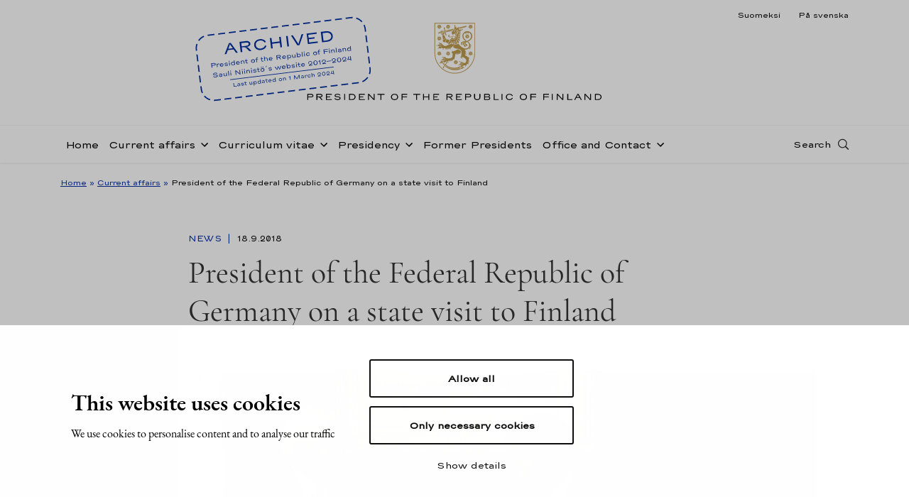

--- FILE ---
content_type: application/x-javascript
request_url: https://consentcdn.cookiebot.com/consentconfig/b77a7c46-8843-4e3e-82af-3fbe586623d2/presidentti.fi/configuration.js
body_size: 89
content:
CookieConsent.configuration.tags.push({id:189236183,type:"script",tagID:"",innerHash:"",outerHash:"",tagHash:"218848660978",url:"https://consent.cookiebot.com/uc.js",resolvedUrl:"https://consent.cookiebot.com/uc.js",cat:[1,3]});CookieConsent.configuration.tags.push({id:189236187,type:"script",tagID:"",innerHash:"",outerHash:"",tagHash:"13569471095351",url:"https://platform.twitter.com/widgets.js",resolvedUrl:"https://platform.twitter.com/widgets.js",cat:[1,4]});CookieConsent.configuration.tags.push({id:189236189,type:"script",tagID:"",innerHash:"",outerHash:"",tagHash:"5266184232489",url:"https://consent.cookiebot.com/uc.js",resolvedUrl:"https://consent.cookiebot.com/uc.js",cat:[4]});CookieConsent.configuration.tags.push({id:189236190,type:"iframe",tagID:"",innerHash:"",outerHash:"",tagHash:"12461689325959",url:"",resolvedUrl:"",cat:[1,3,5]});CookieConsent.configuration.tags.push({id:189236193,type:"script",tagID:"",innerHash:"",outerHash:"",tagHash:"65574923213",url:"https://consent.cookiebot.com/uc.js",resolvedUrl:"https://consent.cookiebot.com/uc.js",cat:[4]});

--- FILE ---
content_type: image/svg+xml
request_url: https://www.presidentti.fi/niinisto/wp-content/themes/presidentti-niinisto/dist/images/TP_tunnus_en.svg
body_size: 12867
content:
<svg viewBox="0 0 632 166" version="1.1" xmlns="http://www.w3.org/2000/svg" xmlns:xlink="http://www.w3.org/1999/xlink"><defs><path id="path-1" d="M0 255.6h735.068V0H0z"/></defs><g id="Assets" stroke="none" stroke-width="1" fill="none" fill-rule="evenodd"><g transform="translate(-51 -43)" id="TP_tunnus_Englanti_RGB-vektoroitu"><path d="M61.599 200.935c.551-.375.825-.9.825-1.573 0-.595-.277-1.062-.83-1.401-.556-.343-1.367-.514-2.436-.514h-5.73v4.053h5.73c1.076 0 1.89-.188 2.44-.565m.547-4.74c.734.313 1.3.745 1.7 1.3.4.554.6 1.176.6 1.867a3.09 3.09 0 0 1-.582 1.853c-.388.539-.948.96-1.677 1.265-.728.305-1.592.458-2.588.458h-6.17v5.74H51.41v-12.954h8.189c.964 0 1.815.156 2.547.47" id="Fill-1" fill="#000"/><path d="M78.69 201.5c1.077 0 1.89-.187 2.44-.564.552-.375.826-.9.826-1.575 0-.602-.274-1.071-.826-1.408-.55-.336-1.363-.505-2.44-.505h-5.728v4.053h5.727zm5.514 7.178h-2.52l-2.317-3.007c-.634-.815-1.182-1.41-1.646-1.782a3.822 3.822 0 0 0-1.521-.755c-.552-.13-1.31-.195-2.277-.195h-.961v5.739H70.94v-12.954h8.188c.967 0 1.816.157 2.55.471.731.312 1.297.746 1.7 1.3.398.555.6 1.177.6 1.866a3.09 3.09 0 0 1-.584 1.855c-.388.539-.947.96-1.675 1.265-.73.305-1.592.458-2.59.458h-1.724c.658.031 1.191.108 1.604.231.411.123.804.343 1.177.66.372.317.815.8 1.331 1.451l2.686 3.397z" id="Fill-3" fill="#000"/><path id="Fill-5" fill="#000" d="M93.23 197.448v3.827h7.285v1.664H93.23v4.015h10.6v1.724H91.447v-12.954h12.383v1.724z"/><path d="M111.99 207.983c-1.165-.622-2.025-1.431-2.578-2.43l1.638-.748c.588.847 1.31 1.467 2.164 1.86.856.391 1.988.588 3.398.588.896 0 1.651-.11 2.27-.328.618-.217 1.076-.496 1.373-.839.298-.338.446-.692.446-1.056 0-.364-.089-.683-.267-.957-.179-.272-.508-.51-.986-.712-.48-.202-1.156-.352-2.027-.447l-2.758-.296c-1.622-.173-2.825-.541-3.606-1.1-.78-.559-1.171-1.305-1.171-2.239 0-.76.263-1.428.786-2.003.523-.575 1.242-1.02 2.161-1.338.92-.315 1.962-.474 3.126-.474 1.45 0 2.732.238 3.844.712a5.386 5.386 0 0 1 2.585 2.26l-1.651.688c-.43-.656-1.044-1.156-1.848-1.49-.804-.338-1.781-.506-2.93-.506-.935 0-1.705.096-2.31.29-.608.195-1.05.444-1.326.75-.278.305-.416.626-.416.969 0 .966.946 1.552 2.84 1.757l2.745.298c1.855.198 3.189.616 4.004 1.26.816.642 1.226 1.482 1.226 2.519 0 .77-.274 1.453-.82 2.05-.549.598-1.284 1.063-2.213 1.397-.924.331-1.943.499-3.052.499-1.934 0-3.483-.312-4.647-.934" id="Fill-7" fill="#000"/><mask id="mask-2" fill="#fff"><use xlink:href="#path-1"/></mask><path id="Fill-9" fill="#000" mask="url(#mask-2)" d="M130.25 208.68h2.02v-12.955h-2.02z"/><path d="M147.203 206.98c1.158 0 2.16-.193 3.008-.583.847-.387 1.498-.94 1.948-1.658.453-.718.678-1.558.678-2.526 0-.966-.227-1.806-.683-2.524-.456-.718-1.109-1.273-1.956-1.664-.847-.393-1.846-.59-2.995-.59h-4.43v9.545h4.43zm-6.452 1.698v-12.953l6.452-.011c1.49 0 2.816.272 3.976.82 1.16.546 2.064 1.313 2.71 2.299.645.986.967 2.113.967 3.38 0 1.27-.322 2.396-.968 3.38-.645.988-1.548 1.753-2.71 2.295-1.159.543-2.485.815-3.975.815l-6.452-.025z" id="Fill-11" fill="#000" mask="url(#mask-2)"/><path id="Fill-12" fill="#000" mask="url(#mask-2)" d="M163.967 197.448v3.827h7.286v1.664h-7.286v4.015h10.601v1.724h-12.384v-12.954h12.384v1.724z"/><path d="M181.574 195.724h2.257l10.637 11.255a5.179 5.179 0 0 1-.453-.98 5.436 5.436 0 0 1-.2-1.149c-.04-.465-.06-1.134-.06-2.006v-7.12h2.02v12.955h-2.257l-10.637-11.255c.238.278.404.561.5.85.095.29.154.656.178 1.1.023.444.036 1.173.036 2.186v7.12h-2.021v-12.956z" id="Fill-13" fill="#000" mask="url(#mask-2)"/><path id="Fill-14" fill="#000" mask="url(#mask-2)" d="M216.805 197.448h-6.584v11.23h-2.02v-11.23h-6.322v-1.724h14.926z"/><path d="M241.4 206.582c.852-.41 1.508-.988 1.967-1.736.46-.749.69-1.625.69-2.633 0-1.004-.23-1.885-.69-2.637-.46-.754-1.115-1.334-1.966-1.742-.853-.407-1.852-.61-3.002-.61-1.148 0-2.145.203-2.995.61-.847.408-1.498.988-1.954 1.742-.456.752-.683 1.633-.683 2.637 0 1.008.227 1.884.683 2.633.456.748 1.107 1.326 1.954 1.736.85.407 1.847.61 2.995.61 1.15 0 2.149-.203 3.002-.61m-6.988 1.49c-1.161-.562-2.063-1.35-2.704-2.365-.64-1.013-.963-2.177-.963-3.494 0-1.314.323-2.478.963-3.492.641-1.015 1.543-1.804 2.704-2.372 1.16-.566 2.49-.85 3.986-.85 1.49 0 2.816.284 3.982.85 1.163.568 2.072 1.36 2.72 2.378.652 1.017.976 2.181.976 3.486 0 1.308-.324 2.47-.975 3.489-.65 1.017-1.554 1.808-2.715 2.37-1.161.563-2.49.844-3.988.844-1.496 0-2.825-.28-3.986-.843" id="Fill-15" fill="#000" mask="url(#mask-2)"/><path id="Fill-16" fill="#000" mask="url(#mask-2)" d="M255.424 197.448v3.802h10.03v1.724h-10.03v5.704h-2.02v-12.954h12.383v1.724z"/><path id="Fill-17" fill="#000" mask="url(#mask-2)" d="M293.431 197.448h-6.584v11.23h-2.019v-11.23h-6.322v-1.724h14.925z"/><path id="Fill-18" fill="#000" mask="url(#mask-2)" d="M313.082 195.724v12.955h-2.021v-5.706h-9.506v5.706h-2.021v-12.955h2.02v5.526h9.507v-5.526z"/><path id="Fill-19" fill="#000" mask="url(#mask-2)" d="M323.345 197.448v3.827h7.285v1.664h-7.285v4.015h10.6v1.724h-12.383v-12.954h12.384v1.724z"/><path d="M357.656 201.5c1.078 0 1.891-.187 2.441-.564.552-.375.826-.9.826-1.575 0-.602-.274-1.071-.826-1.408-.55-.336-1.363-.505-2.441-.505h-5.728v4.053h5.728zm5.515 7.178h-2.52l-2.317-3.007c-.635-.815-1.183-1.41-1.646-1.782a3.822 3.822 0 0 0-1.522-.755c-.551-.13-1.309-.195-2.277-.195h-.96v5.739h-2.022v-12.954h8.189c.966 0 1.815.157 2.549.471.732.312 1.298.746 1.7 1.3.399.555.6 1.177.6 1.866 0 .697-.194 1.316-.584 1.855-.387.539-.946.96-1.674 1.265-.73.305-1.592.458-2.591.458h-1.724c.658.031 1.192.108 1.605.231.41.123.804.343 1.177.66.371.317.815.8 1.33 1.451l2.687 3.397z" id="Fill-20" fill="#000" mask="url(#mask-2)"/><path id="Fill-21" fill="#000" mask="url(#mask-2)" d="M372.197 197.448v3.827h7.286v1.664h-7.286v4.015h10.6v1.724h-12.383v-12.954h12.384v1.724z"/><path d="M399.994 200.935c.552-.375.826-.9.826-1.573 0-.595-.278-1.062-.832-1.401-.555-.343-1.366-.514-2.435-.514h-5.73v4.053h5.73c1.076 0 1.891-.188 2.44-.565m.547-4.74c.734.313 1.3.745 1.7 1.3.4.554.6 1.176.6 1.867a3.09 3.09 0 0 1-.582 1.853c-.387.539-.948.96-1.676 1.265-.729.305-1.592.458-2.59.458h-6.168v5.74h-2.02v-12.954h8.189c.964 0 1.815.156 2.547.47" id="Fill-22" fill="#000" mask="url(#mask-2)"/><path d="M412.123 208.178c-.995-.488-1.766-1.175-2.318-2.055-.55-.88-.826-1.89-.826-3.028v-7.37H411v7.37c0 .83.184 1.555.554 2.174a3.644 3.644 0 0 0 1.574 1.426c.681.331 1.48.497 2.4.497 1.005 0 1.88-.166 2.62-.497.741-.334 1.31-.808 1.706-1.426.395-.619.593-1.343.593-2.174v-7.37h2.021v7.37c0 1.139-.29 2.15-.874 3.034-.58.885-1.4 1.568-2.452 2.057-1.055.486-2.26.73-3.613.73-1.276 0-2.412-.245-3.406-.738" id="Fill-23" fill="#000" mask="url(#mask-2)"/><path d="M438.507 207.015c1.07 0 1.873-.193 2.412-.583.54-.387.81-.903.81-1.545 0-.649-.269-1.132-.804-1.442-.534-.314-1.306-.47-2.312-.47h-6.118v4.04h6.012zm-.856-5.587c1.14 0 2.013-.171 2.616-.521.602-.348.903-.9.903-1.653 0-.561-.227-1.014-.678-1.354-.453-.341-1.114-.51-1.985-.51h-6.012v4.038h5.156zm-7.058-5.704h8.235c.856 0 1.603.137 2.24.405.637.269 1.131.655 1.48 1.158.349.505.522 1.1.522 1.79 0 .474-.12.901-.362 1.278a2.404 2.404 0 0 1-1 .873 3.234 3.234 0 0 1-1.43.308l-.239-.013c.777.056 1.437.247 1.98.572.543.324.946.735 1.211 1.23.267.495.399 1.027.399 1.598 0 .729-.197 1.378-.588 1.95-.393.569-.952 1.013-1.676 1.33-.725.317-1.57.476-2.537.476h-8.235v-12.955z" id="Fill-24" fill="#000" mask="url(#mask-2)"/><path id="Fill-25" fill="#000" mask="url(#mask-2)" d="M461.937 206.955v1.723h-10.78v-12.953h2.022v11.23z"/><path id="Fill-26" fill="#000" mask="url(#mask-2)" d="M467.802 208.68h2.021v-12.955h-2.02z"/><path d="M480.852 208.073c-1.16-.563-2.062-1.35-2.704-2.365-.64-1.014-.963-2.18-.963-3.494 0-1.315.323-2.48.963-3.492.642-1.015 1.543-1.805 2.704-2.373 1.161-.566 2.484-.85 3.975-.85 1.172 0 2.252.176 3.238.53.986.353 1.825.854 2.515 1.501a5.679 5.679 0 0 1 1.484 2.282l-1.639.548c-.508-1.045-1.222-1.83-2.145-2.354-.923-.521-2.073-.784-3.453-.784-1.15 0-2.145.205-2.989.613-.843.407-1.492.988-1.949 1.741-.456.752-.683 1.632-.683 2.638 0 1.007.227 1.884.683 2.632.457.748 1.106 1.327 1.95 1.736.843.406 1.838.611 2.988.611 1.354 0 2.497-.265 3.428-.797.932-.53 1.647-1.31 2.145-2.342l1.64.561a5.635 5.635 0 0 1-1.498 2.299c-.688.645-1.525 1.14-2.507 1.485-.983.344-2.052.518-3.208.518-1.49 0-2.814-.282-3.975-.844" id="Fill-27" fill="#000" mask="url(#mask-2)"/><path d="M517.73 206.582c.852-.41 1.508-.988 1.967-1.736.46-.749.69-1.625.69-2.633 0-1.004-.23-1.885-.69-2.637-.46-.754-1.115-1.334-1.966-1.742-.853-.407-1.852-.61-3.002-.61-1.148 0-2.145.203-2.995.61-.847.408-1.498.988-1.954 1.742-.456.752-.683 1.633-.683 2.637 0 1.008.227 1.884.683 2.633.456.748 1.107 1.326 1.954 1.736.85.407 1.847.61 2.995.61 1.15 0 2.149-.203 3.002-.61m-6.988 1.49c-1.161-.562-2.063-1.35-2.704-2.365-.64-1.013-.963-2.177-.963-3.494 0-1.314.323-2.478.963-3.492.641-1.015 1.543-1.804 2.704-2.372 1.16-.566 2.49-.85 3.986-.85 1.49 0 2.816.284 3.982.85 1.163.568 2.072 1.36 2.72 2.378.652 1.017.976 2.181.976 3.486 0 1.308-.324 2.47-.975 3.489-.65 1.017-1.554 1.808-2.715 2.37-1.161.563-2.49.844-3.988.844-1.496 0-2.825-.28-3.986-.843" id="Fill-28" fill="#000" mask="url(#mask-2)"/><path id="Fill-29" fill="#000" mask="url(#mask-2)" d="M531.755 197.448v3.802h10.029v1.724h-10.03v5.704h-2.02v-12.954h12.383v1.724z"/><path id="Fill-30" fill="#000" mask="url(#mask-2)" d="M559.233 197.448v3.802h10.03v1.724h-10.03v5.704h-2.02v-12.954h12.383v1.724z"/><path id="Fill-31" fill="#000" mask="url(#mask-2)" d="M575.735 208.68h2.02v-12.955h-2.02z"/><path d="M586.237 195.724h2.257l10.637 11.255a5.068 5.068 0 0 1-.453-.98c-.094-.298-.16-.68-.202-1.149a26.491 26.491 0 0 1-.057-2.006v-7.12h2.019v12.955h-2.257l-10.637-11.255c.236.278.404.561.5.85.095.29.154.656.178 1.1.023.444.034 1.173.034 2.186v7.12h-2.02v-12.956z" id="Fill-32" fill="#000" mask="url(#mask-2)"/><path id="Fill-33" fill="#000" mask="url(#mask-2)" d="M619.696 206.955v1.723h-10.779v-12.953h2.021v11.23z"/><path d="M634.594 202.534l-2.116-3.838a25.53 25.53 0 0 1-.647-1.231 6.313 6.313 0 0 1-.386-1.052c.032.184.047.37.047.56 0 .277-.042.546-.125.802a6.364 6.364 0 0 1-.398.92l-1.97 3.839h5.595zm.844 1.545H628.2l-2.364 4.599h-2.152l6.953-12.953h2.28l7.192 12.953h-2.14l-2.531-4.599z" id="Fill-34" fill="#000" mask="url(#mask-2)"/><path d="M645.522 195.724h2.257l10.637 11.255a5.068 5.068 0 0 1-.453-.98 5.638 5.638 0 0 1-.202-1.149 26.491 26.491 0 0 1-.057-2.006v-7.12h2.019v12.955h-2.257l-10.637-11.255c.236.278.404.561.5.85.095.29.154.656.178 1.1.023.444.034 1.173.034 2.186v7.12h-2.019v-12.956z" id="Fill-35" fill="#000" mask="url(#mask-2)"/><path d="M674.656 206.98c1.157 0 2.16-.193 3.007-.583.85-.387 1.498-.94 1.949-1.658.452-.718.678-1.558.678-2.526 0-.966-.227-1.806-.684-2.524-.456-.718-1.106-1.273-1.956-1.664-.847-.393-1.844-.59-2.994-.59h-4.431v9.545h4.43zm-6.452 1.698v-12.953l6.452-.011c1.489 0 2.816.272 3.975.82 1.163.546 2.066 1.313 2.71 2.299.645.986.968 2.113.968 3.38 0 1.27-.323 2.396-.968 3.38-.644.988-1.547 1.753-2.71 2.295-1.16.543-2.486.815-3.975.815l-6.452-.025z" id="Fill-36" fill="#000" mask="url(#mask-2)"/><path d="M367.534 152.027c23.89 0 43.438-19.629 43.438-43.439V43.433h-86.875v65.155c0 23.81 19.546 43.439 43.437 43.439zm-26.103-20.945c-.462-1.642-.231-3.15.515-4.522-.19-.5-.162-.827-.122-1.222-1.601-1.439-4.589.164-4.302 1.561-.436.518-.775.693-1.33 1.102-.761.555-1.033 1.017-1.033 1.453 0 .472.312.921.692 1.397.611-1.628 2.798-2.145 4.195-1.006.447.366 1.073.938 1.385 1.237zm-1.655-3.611c-.327.23-.788.135-1.019-.204l1.18-.788a.742.742 0 0 1-.161.992zm4.817 6.203c.068-.474.15-1.004.422-1.399.297-.42.705-.706 1.249-.8-1.06-.72-1.873-1.345-2.499-1.927-.665.557-.977 1.384-1.072 2.295a80.81 80.81 0 0 0 1.9 1.831zm-.909 7.031a1.146 1.146 0 0 0 1.167-1.112c0-.773-.936-1.087-1.493-.517.177-1.113 1.073-1.113 2.362-2.89l.584-.8c1.548-.123 2.322-1.25 2.076-2.54l1.208-1.71c1.574-2.226 1.738-2.688 1.753-3.11.027-.95-.638-1.451-1.507-1.493-.693-.025-1.196.53-1.196 1.059 0 .515.435.856.8.856.396 0 .762-.27.747-.896.557 1.195-.921 1.466-2.306 3.3l-.91 1.207c-1.154.081-1.82.91-1.63 2.172l-2.538 3.285c-.406.528-.611 1.1-.611 1.574 0 .896.557 1.603 1.494 1.615zm-1.576-9.609c.3-.966.788-1.833 1.44-2.662a2.964 2.964 0 0 1-.99-1.084c-.651 1.098-.815 2.414-.45 3.746zm-4.615-6.502c.803-.761 1.753-1.183 2.81-1.169-.188-.42-.284-.827-.257-1.276l.04-.325c-1.29.393-2.225 1.398-2.593 2.77zm30.055 20.211c4.738 0 8.62-.8 12.054-1.859a4.545 4.545 0 0 1-1.169-2.498c-2.823 1.478-6.569 2.064-10.885 2.064-9.056 0-15.937-3.76-19.371-6.952-.34.353-.963.626-1.643.76 3.788 3.572 11.403 8.485 21.014 8.485zm-25.29-27.23c.285-.488.599-.91 1.019-1.195-1.29-.474-2.96-.339-4.113.272 1.167.177 2.252.474 3.094.923zm10.33 12.15c1.196-.828 1.372-1.724 1.4-3.096-.462.407-.992.571-1.508.678.339.815.489 1.561.108 2.417zm14.96 12.026c4.343 0 7.303-.476 10.846-1.983.04-.963.285-1.844.759-2.632a1.791 1.791 0 0 1-.148-.68c-3.856 2.376-7.887 3.096-11.457 3.096-9.19 0-15.001-2.971-18.311-6.258.04.692-.029 1.235-.476 1.78 3.122 2.82 9.706 6.677 18.787 6.677zm-36.502-41.795a8.568 8.568 0 0 1 2.212-2.091 2.875 2.875 0 0 1-.61-1.345c-.95.856-1.52 2.052-1.602 3.436zm-2.727-7.087c.962-.542 1.994-.706 3.012-.434-.095-.462-.08-.882.069-1.304l.108-.311c-1.345.068-2.484.814-3.19 2.05zm51.297 48.828c.216-1.004.69-1.954 1.424-2.852-.503-.19-.908-.516-1.249-.963-.638 1.154-.678 2.484-.175 3.815zm-5.214-6.162c.95-.707 1.928-1.168 3.015-1.372-.285-.38-.49-1.031-.462-1.493-1.154.516-2.077 1.561-2.553 2.865zm-32.753-34.059c1.357-.503 1.75-1.33 2.116-2.646-.557.27-1.1.297-1.628.284.121.855.081 1.628-.488 2.362zm38.292 41.36c3.164-.977 5.96-2.361 8.714-4.18-1.18-.11-2.47-.558-3.582-1.208-.788 1.289-2.024 1.819-3.19 1.738-.965 1.097-1.427 1.912-1.942 3.65zm-33.95-14.754c1.861-.53 3.109-3.665 5.377-1.929.405.312.977.436 1.532.272 1.345-.393.884-1.738 2.091-2.253.965-.408 1.547.339 1.508.964a1.09 1.09 0 0 1-.558.896c1.115.148 1.9-.299 2.173-1.426.258-1.045.57-1.628 1.574-2.008-.366.555-.42 1.1-.447 1.547-.015.68-.069 1.072-.612 1.548 1.344.013 1.928-.584 2.227-2.022.135-.666.447-1.372.705-1.387.42.11.326.557.326.98 0 .569.069 1.057-.447 1.641 1.316-.08 1.724-.719 2.075-1.737.41-1.181.692-1.724 1.495-1.63.216.029.488.108.732.137.733.041 1.413-.626 1.492-1.48.056-.584-.229-.896-.582-1.235 1.6-.896.828-2.24 2.145-7.9.352-1.534 1.33-1.956 3.34-2.037-.938.584-.205 1.696-1.073 2.756 3.787-.177 1.343-2.837 4.276-3.842-.923.828-.081 1.996-1.195 2.932 3.829-.15 1.289-2.566 3.977-3.651-.585.746-.04 1.778-.936 2.85 2.09-.245 2.482-.869 2.538-2.756.027-1.044 1.154-1.235 1.412-.57-.11-2.985-1.765-4.792-4.642-5.428l.692-.842c-.87-.3-1.846-.49-2.906-.543-3.894 2.009-7.873 4.071-9.597 4.248-2.145.218-1.858-1.235-3.557-1.046.803 1.006.285 2.24 1.235 2.742-1.343.218-1.858 1.644-1.262 2.798.462-.83 2.35-.368 2.023 1.668-.611 3.814-.15 6.367-1.655 7.303-2.24 1.384-5.172 2.376-8.756 1.969-4.534-.516-4.385-2.416-6.422-3.108-1.682-.57-3.609.218-3.474 2.334a2.749 2.749 0 0 1 1.778.054c1.983.774 1.195 1.127 5.498 1.915-4.792-.081-3.95-.896-6.475-1.127-1.67-.15-3.312 1.358-2.784 3.162.15.516.422.992 1.264 1.643.122-.747 1.018-1.547 2.062-1.75 1.44-.286 2.512.488 5.933.365-3.286.76-4.18.123-5.837.707a2.109 2.109 0 0 0-1.277 2.553c.327 1.22 1.672 2.103 3.015 1.723zm32.972-.516a2.676 2.676 0 0 1 1.1-1.153c-1.493-.584-3.15-.53-4.316.095 1.18.162 2.32.543 3.216 1.058zm10.805 10.464c1.047-.636 1.846-1.614 2.172-2.645-.557.23-1.18.27-1.886.08.175.816.136 1.683-.286 2.565zm-5.47-1.044c1.318-2.158 3.503-3.15 5.892-2.158.393.162.896.177 1.33.096 2.32-.422.882-3.572 3.081-3.761.842-.067 1.29.544 1.466 1.724 2.24-2.917-1.574-2.757-.366-6.191-.218 1.956 1.345 1.698 1.547 3.394 1.846-3.08-1.736-2.307-.583-6.299 0 2.362 1.316 2.023 1.533 3.653 1.182-2.715-.76-3.258-.76-5.28 0-1.657.87-1.805.87-3.219 0-1.166-.91-2.104-2.079-2.104-.489 0-.963.219-1.07.258-.367-3.12-3.707-2.388-5.105-4.247-.557-.761-.733-1.983-.407-3.151.732 1.82 1.478 1.087 2.457 2.186.108-3.19-1.875-1.684-2.444-4.887.218 1.006 1.521.937 2.24 2.023.393-3.435-2.24-1.955-2.51-4.915.378 1.156 1.953 1.183 2.373 1.902.096-1.657-.515-2.526-1.858-3.08-.516-.232-.788-.68-.788-1.1 0-.585.488-1.142 1.399-1.142 3.012 0 6.393-1.534 8.09-3.881-.34 1.235.434 2.388-.15 3.61 2.037-1.357 1.779-2.39 1.44-3.502-.272-.896-.503-1.63-.096-3.258.027.8.312 1.316.639 1.846.339.624.759 1.275.488 2.2 1.52-1.792.828-3.11.135-4.264-.503-.827-.8-1.303-.786-3.19.244.978.637 1.346 1.044 1.751.422.42.896 1.115.938 2.05 1.45-4.235-1.549-3.977-2.458-6.189-.598-1.507-1.683-3-3.15-3.991-.61.285-1.234.596-1.887.869 2.43 1.451 3.653 4.153 3.653 6.638 0 7.588-11.295 12.04-23.213-3.516-1.927 1.451-3.882 1.75-5.755 1.75-3.57 0-5.457-.827-9.557-.827-2.415 0-4.654.923-6.733 1.954-6.054 2.988-6.597 3.231-11.2-.218-1.858-1.37-2.305-2.808-3.147-3.42-1.426-1.045-3.557-.665-3.952 1.412.626-.013 1.223.135 1.711.489 1.738 1.249.884 1.384 4.86 3.542-4.627-1.586-3.61-2.17-6-3.012-1.587-.557-3.542.488-3.475 2.361.027.557.15 1.073.815 1.915.3-.692 1.372-1.25 2.43-1.181 1.466.067 2.322 1.085 5.66 1.82-3.367-.084-4.072-.911-5.822-.776-.83.081-1.902.83-1.873 2.172.012 1.262 1.085 2.457 2.497 2.416 1.927-.054 3.923-2.782 5.687-.543.312.408.828.666 1.412.639 1.927.15 1.574-1.088 3.312-1.059.732.027 1.222.543 1.439 1.262.448 1.372 1.494 1.928 3.272 1.738-.693-.476-.91-.896-1.059-1.63-.19-.962-.461-1.723-1.71-1.764 1.453.041 2.55.394 2.864 1.723.23 1.195 1.262 1.752 3.013 1.467-.611-.38-1.059-.814-1.208-1.642-.164-.91-.435-1.671-1.48-1.671 1.276 0 2.39.326 2.607 1.536.189 1.193 1.207 1.763 2.904 1.451-.611-.324-.95-.815-1.154-1.642-.15-.651-.38-1.372-1.466-1.439 1.25.067 2.39.325 2.58 1.304.298 1.22.977 1.736 2.634 1.56-1.44-1.099-1.182-3.04.651-3.475l.555-.108c1.453-.272 2.16-.992 1.807-2.445 2.253-.786 4.534-1.804 5.43-2.809-1.019 1.4-2.823 2.92-4.387 3.611 3.842 5.797 11.784 3.462 15.788 6.27 3.598 2.526 3.15 6.408 2.201 13.753-.245 1.709-1.25 2.455-2.31 1.804.07 1.304 1.493 1.956 2.458.977.19 2.58 1.561 1.956 2.185 3.435.272-.747.38-1.466-.258-2.39-.72-1.072-.108-2.007 1.085-1.681 1.453.42 7.453 4.085 7.78 6.108.515 2.538-.842 5.388-2.362 6.38-.896.57-1.75.393-3.435.013-1.683-.393-2.43-1.601-4.045-2.05-1.397-.352-3.013.65-3.013 2.282a3.615 3.615 0 0 1 1.167-.178c1.71 0 2.24 1.018 5.565 1.561-4.058.34-3-.516-5.796-.516-1.316 0-2.389 1.006-2.389 2.375 0 .746.327 1.548 1.127 2.24a2.274 2.274 0 0 1 1.574-1.791c1.385-.42 2.565.19 5.66-.639-2.754 1.603-4.138 1.073-5.402 1.765-.61.354-1.017 1.046-1.017 1.915 0 2.374 3.135 3.19 4.37 1.031zm-37.221-52.058c.422-3.543 1.085-5.335 3.014-7.044l-1.126-.488-.612-1.06c-1.411 2.05-2.715 2.526-6.299 2.497l.042 5.295 4.981.8zm-13.453-18.596c-.542-.665-.827-1.834-.638-2.784-.69.287-1.328.87-1.14 1.549 0 .896 1.14 1.275 1.778 1.235zm19.684 20.972c.326-1.289.638-2.484 1.765-3.815.719-.773.692-2.307 1.263-3.623l-6.001-1.291c-1.547 1.48-2.131 3.122-2.483 6.11l5.456 2.62zm14.24 63.27c-23.063 0-42-18.937-42-41.986V44.884h83.971v63.704c0 23.05-18.936 41.986-41.971 41.986zm-32.62-84.147c.557-.095.15-.719 1.127-.924l.665-.136-.855-1.628v-.76l-.339.068c-.977.162-1.06-.368-1.588-.272-.788.123.054 3.869.99 3.652zm7.467 11.728c3.013.014 4.127-.435 5.335-2.173l-2.81-6.324c-1.223.094-2.878.516-3.95 1.058l1.425 7.439zm-1.806-7.846c1.112-.692 3.203-1.303 4.465-1.318l-.216-.84c-1.195-.014-3.395.597-4.412 1.262l.163.896zm-1.574-4.642a.887.887 0 0 1-.545-.476l-.948-1.982.08-2.103c0-.109.028-.285.136-.489-.704-.068-1.126.555-1.14 1.289l-.04 1.507.908 1.915c.38.759 1.168.665 1.549.339zm1.873-.354c-.164 0-.395-.176-.489-.393l-1.06-2.16.015-2.293c0-.243.041-.407.203-.623-.461-.069-1.317.135-1.317 1.043l-.013 2.16.882 2.05c.434.977 1.399.746 1.779.216zm-.395 3.462c1.087-.556 2.621-.95 3.898-1.1 1.193-1.127 1.736-2.713 1.954-5.742-1.127-.351-1.86-.936-2.349-1.805-.815.693-.501 2.254.692 2.512l-.326 1.303c-1.262.692-2.185 1.208-2.144 3.489-.367-.408-.53-.803-.57-1.154-.286 0-.53-.054-.72-.177-.354.354-1.086.489-1.628.162-.258.246-.693.366-1.073.354.638 1.262 1.316 1.927 2.266 2.158zm8.607 2.592c.53-.108.652-.732.368-1.262-.179.081-.38.123-.653.191a3.03 3.03 0 0 1-.653.094c-.066.624.368 1.112.938.977zm-7.18-6.095c.026-.216.203-.474.515-.69l-1.25-2.214.042-2.227c0-.285.177-.555.503-.705-.38-.3-1.711-.285-1.711 1.004v2.158l.95 2.158c.162.38.516.557.95.516zm.95-1.152c.284-.314.446-.422.787-.626l.123-.405c-1.711-1.25-1.046-3.11-.123-3.599-.461-.53-1.642-.258-1.684.651l-.108 2.079 1.004 1.9zm5.795 5.592c.965-.245 1.142-.422 1.046-.964-.081-.42-.611-.815-1.046-2.62-.692-3.04.096-3.285-.257-4.75-.34-1.412-1.223-1.412-1.847-4.358-.393-1.819-.135-2.388-.216-2.825-.095-.555-.461-.786-1.399-.555-.896.204-1.046.72-.936 1.073.109.447.57.881 1.194 3.351l.218.87c.162.679-.027 1.018-.516 1.249.489.692 1.221 1.139 2.252 1.357-.094 1.37-.216 2.524-.433 3.447l.352 1.019c.57 2.213.191 2.891.287 3.284.135.489.46.639 1.301.422zm15.176 6.501c-.638-.72-.677-1.058-.677-1.615 0-.42.066-.732.42-1.154-.734.258-1.316.815-1.535 1.453.585.245.938.624 1.792 1.316zm2.688.083c1.059-.488 1.574-1.318 1.574-2.037 0-1.18-.786-2.784-3.432-2.784-2.133 0-4.345 1.63-7.278 1.63-1.235 0-2.131-.788-2.131-1.9 0-.977.83-1.642 1.671-1.642.325 0 .665.108.95.339l-.027-.055.04.04c-.258-.813-1.031-1.206-1.873-1.206-1.277 0-2.687.909-2.687 2.686 0 1.671 1.616 2.987 3.678 2.987 2.457 0 5.742-1.995 7.738-1.995 1.723 0 2.7.869 2.7 2.322 0 .636-.311 1.328-.923 1.615zM344.146 53.41c.176-.083.393-.162.665-.245.243-.067.474-.081.665-.108.027-.65-.395-1.114-.91-1.004-.583.108-.732.759-.42 1.357zm19.872 16.914c0-.72.123-1.303.557-1.887-.434.19-.707.23-1.031.23-.245 0-.462-.014-.653-.08.042.827.435 1.301 1.127 1.737zm-14.904-7.086l12.99-2.716c.463-.623.829-.991 1.303-1.316a1.784 1.784 0 0 1-.027-.272c0-.122.027-.243.081-.393l-14.212 3.027c.04.57-.068 1.154-.135 1.67zm-.014-2.35l14.81-3.054 1.262-1.858-16.9 3.515c.312.393.597.896.828 1.397zM364.29 79.2c4.017 0 6.366-3.257 6.366-8.538 0-3.883-1.276-5.295-3.422-5.295-.854 0-1.355.177-2.197.693 1.316-.87 2.104-1.277 2.958-1.277.692 0 1.25.218 1.738.545 1.208.827 1.412 1.817 2.362 1.817.544 0 .977-.366 1.873-1.954-.42.395-.828.544-1.329.544-.802 0-1.195-.476-1.195-.83 0-.27.19-.473.461-.473.366 0 .475.324.923.324.61 0 1.086-.378 1.44-1.41-1.223.637-2.703-1.14-4.589.325.42-2.35 3.027-1.996 3.081-3.285.368.665.137 1.29-.869 1.493a2.41 2.41 0 0 0-1.453.937c.775-.353 1.399-.353 2.064-.286 2.185.205 2.77-2.456.42-3.489-.283.938-1.085.884-1.505 1.535.027-.298.162-.516.324-.732l-6.297-2.907c-.991 1.616-1.25 1.55-1.25 1.996 0 .204.055.354.232.611-.828.422-1.196.761-1.86 1.724-1.155 1.684-1.643 2.58-1.806 3.488.15.464.366.788.87 1.183 0 1.451.758 2.293 1.914 2.293 1.424 0 1.642-1.208 3.297-1.208 1.52 0 2.472 1.466 2.472 3.774 0 1.927-.3 3.407-.91 4.424-.72 1.21-1.886 1.698-3.177 1.698-2.47 0-2.511-1.561-3.977-1.561-1.058 0-1.71.91-1.846 1.765 1.085 1.424 2.769 2.076 4.887 2.076zm-11.199 10.547c.842-.597 1.846-.855 3.027-1.412 2.227-1.045 2.89-2.28 3.407-3.434l.408-.923c.42-.923 1.127-1.439 2.226-1.628-.61.204-.964.773-1.207 1.657l-.273.921c-.326 1.195-.665 2.376-1.846 3 .597-.027 1.167-.027 1.574-.027 2.091.054 2.538-1.343 2.958-2.809l.26-.896c.285-1.006.597-1.29 1.684-1.752-.53.367-.638 1.087-.694 1.792l-.094.896c-.122 1.208-.014 2.349-1.264 2.879a42.37 42.37 0 0 1 1.956.283c1.14.164 2.252-.732 2.144-2.347l-.162-1.9c-.108-1.562.299-1.874.896-2.634-.258.665-.108 1.492.135 2.415l.258.965c.366 1.397.596 2.688-.651 3.815 1.642.15 2.347.189 3.12.04 1.372-.271 2.337-2.022.233-5.009l-.815-1.168c-.706-1.044-.624-2.048-.014-3.216-.244 1.357.503 2.334 1.413 2.972l.624 1.127c.692 1.277 1.738 2.389 1.358 4.439.704-.354 1.37-.884 2.197-1.969 1.168-1.888.069-3.38-1.586-4.696l-.91-.774c-1.724-1.602-1.97-2.58-1.358-4.249-.177 1.78 1.045 2.647 2.253 3.474l.734.517c1.262.855 2.416 1.67 2.374 3.231.327-.665.476-1.494.584-2.133.285-2.224-.719-3.338-2.17-4.043l-.91-.435c-1.154-.57-2.416-1.547-2.063-3.883.19 1.956 1.316 2.336 2.455 2.756l.776.285c1.235.462 1.954 1.086 2.347 1.982l.177-1.547c.203-1.738-.489-2.755-1.847-2.946l-.896-.135c-1.139-.177-2.415-.884-2.307-2.688.216 1.126 1.316 1.534 2.443 1.642l.91.108c1.127.11 1.981.3 2.063 1.616l.245-1.832c.148-1.18-.435-1.765-1.711-1.698l-.923.041c-1.385.069-2.266-.57-2.254-1.996.258 1.208 1.63 1.115 2.43 1.033l.924-.11c1.058-.135 1.75-.04 1.819.572l.15-.775c.23-1.098-.287-1.587-1.508-1.275l-.678.177c-1.237.312-2.268-.164-2.31-1.33.396.868 1.495.976 2.608.5l.719-.326c.815-.366 1.399-.258 1.507.272l.15-1.112c.094-.625-.53-1.33-1.439-.625l-.544.394c-.718.556-1.928.705-2.512-.15.87.408 1.86.013 2.445-.692l.65-.773c.6-.734 1.319-.707 1.55.027.026-.245.053-.461.053-.665 0-.842-.394-1.372-1.045-1.372-.474 0-.815.287-1.073.775l-.515.99c-.27.488-.72.692-1.48.773.829-.351 1.1-.827 1.344-1.6l-2.022-1.196c.08-.162.135-.366.176-.582l2.24 1.112c1.696-2.322 4.384-3.164 7.37-4.507-1.275-.977-2.24-.99-2.932-.582-.665.393-.869 1.193-1.262 1.437-.216.122-.489.041-.624-.202-.11-.191-.11-.516-.286-.842-.325-.584-1.479-.91-1.818-.747.489.543.624 1.533-.041 1.94-.245.15-.597.042-.734-.203-.135-.244-.081-.435.15-.705.164-.19.189-.327.108-.516-.12-.272-.528-.407-.76-.285-.149.094-.176.216-.244.393-.081.135-.15.23-.285.298a.512.512 0 0 1-.678-.217c-.204-.366-.014-.842.46-1.1.409-.216.788-.297 1.182-.189-.068-.638-.68-1.168-1.317-1.1-.543.07-.76-.61-.325-.937.909-.678 1.14-1.451.705-2.632-1.25.204-1.832.786-1.954 1.913-.069.53-.707.652-.977.15-.246-.556-1.331-.583-1.672-.49.273.3.422.68.422 1.142 0 .555-.339.977-.76.977-.285 0-.543-.245-.543-.503 0-.15.041-.285.15-.407.108-.15.216-.244.216-.408 0-.27-.325-.528-.637-.528-.203 0-.326.108-.407.352-.123.34-.285.488-.557.488-.285 0-.543-.27-.543-.555 0-.8.965-1.168 1.711-1.031-.056-1.183-.775-1.291-1.453-1.291-.366 0-.65.177-.882.177a.46.46 0 0 1-.463-.462c0-.447.638-1.017.638-1.805 0-.802-.65-1.723-2.212-2.076l.015.04-.03-.028c.68 2.146.668 5.892-.107 7.318l-.705 1.329 6.297 3.23c.23-.27.422-.69.489-1.301 2.837.896 3.706 4.315.652 4.804.992.096 1.451.014 1.9-.366l-.5 1.71c-.64 2.186-1.616 3.747-2.635 3.747-.692 0-1.045-.245-1.86-1.521.733 1.56.991 2.864.991 4.29 0 5.593-2.526 9.096-7.004 9.096-2.24 0-4.1-.626-5.24-1.902-1.601.503-1.996 2.58-2.47 4.06 1.465-.83 2.62-.884 3.08-.722-.812.123-2.756 1.426-4.018 2.892-1.723 1.902-1.357 3.422-2.524 5.66zm11.838-26.523c.623-1.154.935-1.549 1.343-1.983a1.611 1.611 0 0 1-.042-.909 2.334 2.334 0 0 0-1.235-.584c1.589-.854 2.973 1.25 3.977.624-.813 1.453-2.891.896-4.043 2.852zm23.022 31.71c1.642.366 3.174-.599 3.174-1.86 0-2.498-4.424-2.92-4.424-5.485 0-1.358.813-2.254 3.245-2.634-1.467.667-2.064 1.495-2.064 2.472 0 2.239 4.276 1.981 4.276 5.293 0 .326 0 .476-.014.692 1.48-.272 2.484-1.154 2.484-2.226 0-2.39-4.424-2.81-4.424-4.154 0-.76.624-1.385 2.144-1.913 9.026-3.571 12.76-7.819 12.827-13.371.068-5.919-4.805-10.534-10.532-10.697-5.865-.164-10.78 4.657-10.792 10.643-.015 5.253 3.8 8.538 6.623 10.438.83-.108 1.643-.312 2.458-.57-4.684-3.218-6.76-6.284-6.76-9.841 0-2.281.95-4.235 1.818-5.294.68-.977 1.549-1.263 2.227-.652.746.68 1.63.76 2.552.191-.692-.083-1.033-.544-1.234-1.195-.123-.393-.41-.678-.83-.611.857-.503 1.697-.109 2.091.692.529 1.073 1.493 1.303 2.348.937-.543-.19-.87-.692-.977-1.426-.082-.528-.327-1.072-.8-1.14 1.207-.367 1.845.434 1.953 1.005.258 1.343.761 1.805 2.119 1.778-.327-.327-.503-.72-.503-1.059 0-.76.788-1.004 1.48-.584 2.837 1.724 4.303 4.345 4.303 7.358 0 5.96-6.421 11.172-13.955 11.022-5.227 0-7.954 2.035-7.954 4.657 0 2.43 2.239 3.814 4.114 3.665-.938-.788-1.915-1.888-1.915-3.518 0-2.008 2.023-3.488 5.7-3.46-2.781.57-4.261 1.535-4.261 3.516 0 2.917 3.977 3.747 3.977 6.108 0 .476-.163.896-.474 1.223zm-9.83-38.851l13.588-3.854 1.82-1.834-2.43-.705-13.535 3.297c-.012.53-.174.992-.759 1.495 7.71-2.01 13.927-3.611 14.958-3.667-.948.449-7.016 2.106-14.754 4.074.72.217.977.69 1.113 1.194zm-43.464 31.113c.393-.422.774-.775 1.235-.992-1.168-.705-2.837-.896-4.1-.503 1.128.395 2.146.884 2.865 1.495zm-3.338-39.963c.135.407.108.827.012 1.193.312-.12.747.015 1.031.246-.108-.34-.108-.8.083-1.073a2.18 2.18 0 0 1-1.126-.366zm5.17 1.439c.285-.231.72-.366 1.033-.246-.095-.366-.122-.786.013-1.193a2.195 2.195 0 0 1-1.127.366c.19.272.19.734.081 1.073zm.366 3.638c.314-.042.638-.081.938-.177.542-.177.773-.638.625-1.112-.083-.219-.205-.437-.3-.694-.095-.27-.095-.529-.176-.747-.162-.447-.611-.72-1.154-.542-.299.095-.584.257-.869.407.054-.312.136-.638.136-.936 0-.571-.379-.937-.87-.937-.243 0-.473.068-.758.068-.285 0-.516-.068-.761-.068-.489 0-.87.366-.87.937 0 .298.082.624.138.936-.287-.15-.572-.312-.869-.407-.544-.177-1.004.08-1.154.542-.068.218-.08.476-.176.747-.096.257-.219.475-.3.694-.15.474.081.935.626 1.112.297.096.624.135.935.177-.218.243-.475.449-.665.692-.353.447-.23.977.162 1.262.192.135.422.23.639.393.245.177.395.368.584.49.42.27.908.231 1.25-.232.188-.258.325-.57.46-.855.136.285.271.597.462.855.34.463.855.544 1.248.232.176-.137.339-.313.584-.49.218-.162.449-.243.638-.393.38-.3.489-.8.164-1.262-.178-.258-.449-.449-.667-.692zm-.909-.788c0 .908-.65 1.588-1.52 1.588-.895 0-1.575-.692-1.575-1.588 0-.855.68-1.52 1.576-1.52.869 0 1.52.665 1.52 1.52zm-4.885 1.072c-.354-.027-.761-.176-.952-.407-.135.339-.353.707-.732.95.462 0 .855.162 1.166.353-.012-.326.246-.692.518-.896zm8.415.543c-.38-.243-.598-.611-.733-.95-.19.23-.597.38-.95.407.272.204.53.57.515.896a2.231 2.231 0 0 1 1.168-.353zm-5.05 1.86c-.095.325-.38.706-.693.814.299.23.558.557.694.964a2.03 2.03 0 0 1 .692-.964c-.312-.108-.599-.489-.692-.813zm.013-2.457c.57 0 .992-.449.992-1.045 0-.557-.422-.977-.992-.977-.584 0-1.03.42-1.03.977 0 .596.446 1.045 1.03 1.045zm15.733-5.307c.136.407.109.827.013 1.193.314-.12.748.015 1.033.246-.108-.34-.108-.8.081-1.073a2.185 2.185 0 0 1-1.127-.366zm5.173 1.439c.285-.231.72-.366 1.031-.246-.096-.366-.123-.786.013-1.193a2.18 2.18 0 0 1-1.127.366c.19.272.19.734.083 1.073zm.366 3.638c.312-.042.638-.081.935-.177.545-.177.776-.638.626-1.112-.081-.219-.204-.437-.3-.694-.095-.27-.095-.529-.176-.747-.162-.447-.61-.72-1.154-.542-.297.095-.582.257-.869.407.056-.312.137-.638.137-.936 0-.571-.38-.937-.869-.937-.245 0-.476.068-.76.068-.285 0-.516-.068-.761-.068-.489 0-.867.366-.867.937 0 .298.08.624.135.936-.285-.15-.57-.312-.87-.407-.542-.177-1.003.08-1.153.542-.068.218-.081.476-.177.747-.093.257-.216.475-.299.694-.148.474.083.935.626 1.112.299.096.623.135.937.177-.218.243-.476.449-.667.692-.351.447-.229.977.164 1.262.19.135.42.23.638.393.244.177.393.368.584.49.42.27.91.231 1.248-.232.191-.258.326-.57.462-.855.135.285.272.597.461.855.34.463.856.544 1.25.232.176-.137.338-.313.584-.49.216-.162.447-.243.638-.393.38-.3.488-.8.162-1.262-.177-.258-.447-.449-.665-.692zm-.909-.788c0 .908-.653 1.588-1.521 1.588-.896 0-1.574-.692-1.574-1.588 0-.855.678-1.52 1.574-1.52.868 0 1.521.665 1.521 1.52zm-4.887 1.072c-.354-.027-.761-.176-.95-.407-.136.339-.354.707-.734.95.461 0 .856.162 1.168.353-.014-.326.243-.692.516-.896zm8.415.543c-.378-.243-.597-.611-.732-.95-.19.23-.598.38-.952.407.273.204.53.57.518.896a2.224 2.224 0 0 1 1.166-.353zm-5.05 1.86c-.093.325-.38.706-.692.814.3.23.557.557.693.964.135-.407.394-.734.692-.964-.312-.108-.597-.489-.692-.813zm.015-2.457c.57 0 .99-.449.99-1.045 0-.557-.42-.977-.99-.977-.584 0-1.033.42-1.033.977a1.02 1.02 0 0 0 1.033 1.045zm45.067-5.307c.135.407.108.827.012 1.193.312-.12.747.015 1.033.246-.11-.34-.11-.8.082-1.073a2.18 2.18 0 0 1-1.127-.366zm5.172 1.439c.283-.231.72-.366 1.031-.246-.095-.366-.122-.786.013-1.193-.366.243-.76.351-1.127.366.191.272.191.734.083 1.073zm.366 3.638c.312-.042.638-.081.936-.177.544-.177.775-.638.625-1.112-.08-.219-.203-.437-.299-.694-.096-.27-.096-.529-.177-.747-.162-.447-.609-.72-1.153-.542-.298.095-.583.257-.87.407.056-.312.138-.638.138-.936 0-.571-.38-.937-.87-.937-.245 0-.475.068-.76.068-.285 0-.516-.068-.761-.068-.489 0-.869.366-.869.937 0 .298.083.624.137.936-.285-.15-.57-.312-.869-.407-.543-.177-1.004.08-1.154.542-.068.218-.08.476-.176.747-.096.257-.217.475-.3.694-.15.474.083.935.626 1.112.3.096.624.135.936.177-.217.243-.475.449-.666.692-.351.447-.23.977.164 1.262.19.135.42.23.639.393.243.177.393.368.582.49.422.27.91.231 1.25-.232.189-.258.326-.57.46-.855.136.285.273.597.462.855.34.463.855.544 1.25.232.176-.137.339-.313.584-.49.216-.162.447-.243.636-.393.38-.3.49-.8.164-1.262-.176-.258-.449-.449-.665-.692zm-.91-.788c0 .908-.651 1.588-1.52 1.588-.896 0-1.574-.692-1.574-1.588 0-.855.678-1.52 1.574-1.52.869 0 1.52.665 1.52 1.52zm-4.886 1.072c-.353-.027-.76-.176-.95-.407-.137.339-.353.707-.734.95.462 0 .856.162 1.167.353-.013-.326.245-.692.517-.896zm8.416.543c-.38-.243-.597-.611-.734-.95-.19.23-.597.38-.95.407.272.204.53.57.517.896a2.224 2.224 0 0 1 1.167-.353zm-5.05 1.86c-.096.325-.38.706-.692.814.297.23.557.557.692.964a2.03 2.03 0 0 1 .692-.964c-.312-.108-.597-.489-.692-.813zm.014-2.457c.57 0 .99-.449.99-1.045 0-.557-.42-.977-.99-.977-.584 0-1.033.42-1.033.977a1.02 1.02 0 0 0 1.033 1.045zM331.32 72.508c.135.408.108.828.012 1.194.312-.12.747.014 1.031.245-.108-.34-.108-.8.083-1.073a2.18 2.18 0 0 1-1.126-.366zm5.17 1.439c.285-.23.72-.366 1.033-.245-.095-.366-.122-.786.013-1.194a2.176 2.176 0 0 1-1.127.366c.19.273.19.732.081 1.073zm.366 3.638c.314-.041.638-.081.938-.177.542-.176.773-.638.625-1.112-.083-.218-.205-.436-.3-.694-.095-.27-.095-.528-.176-.746-.162-.447-.611-.72-1.154-.543-.299.096-.584.258-.869.407.054-.311.136-.638.136-.935 0-.572-.379-.938-.87-.938-.243 0-.473.069-.758.069-.285 0-.516-.069-.761-.069-.489 0-.87.366-.87.938 0 .297.082.624.138.935-.287-.15-.572-.311-.869-.407-.544-.177-1.004.081-1.154.543-.068.218-.08.476-.176.746-.096.258-.219.476-.3.694-.15.474.081.936.626 1.112.297.096.624.136.935.177-.218.244-.475.449-.665.692-.353.448-.23.978.162 1.262.192.136.422.231.639.393.245.177.395.368.584.49.42.271.908.232 1.25-.232.188-.258.325-.57.46-.854.136.285.271.596.462.854.34.464.855.545 1.248.233.176-.137.339-.314.584-.49.218-.163.449-.244.638-.394.38-.299.489-.8.164-1.262-.178-.257-.449-.448-.667-.692zm-.909-.788c0 .909-.65 1.589-1.52 1.589-.895 0-1.575-.693-1.575-1.589 0-.854.68-1.52 1.576-1.52.869 0 1.52.666 1.52 1.52zm-4.885 1.073c-.354-.027-.761-.177-.952-.407-.135.338-.353.706-.732.95.462 0 .855.162 1.166.353-.012-.326.246-.692.518-.896zm8.415.543c-.38-.244-.598-.612-.733-.95-.19.23-.597.38-.95.407.272.204.53.57.515.896a2.231 2.231 0 0 1 1.168-.353zm-5.05 1.86c-.095.325-.38.705-.693.813.299.231.558.557.694.965a2.03 2.03 0 0 1 .692-.965c-.312-.108-.599-.488-.692-.813zm.013-2.457c.57 0 .992-.449.992-1.046 0-.557-.422-.977-.992-.977-.584 0-1.03.42-1.03.977 0 .597.446 1.046 1.03 1.046zm-3.12 26.876c.135.408.108.83.012 1.196.312-.123.747.014 1.031.243-.108-.339-.108-.8.083-1.07a2.166 2.166 0 0 1-1.126-.369zm5.17 1.439c.285-.229.72-.366 1.033-.243-.095-.366-.122-.788.013-1.196a2.17 2.17 0 0 1-1.127.368c.19.27.19.732.081 1.07zm.366 3.64c.314-.042.638-.083.938-.179.542-.175.773-.638.625-1.112-.083-.216-.205-.434-.3-.692-.095-.27-.095-.53-.176-.747-.162-.449-.611-.719-1.154-.542-.299.093-.584.258-.869.407.054-.314.136-.638.136-.937 0-.57-.379-.936-.87-.936-.243 0-.473.067-.758.067-.285 0-.516-.067-.761-.067-.489 0-.87.366-.87.936 0 .299.082.623.138.937-.287-.15-.572-.314-.869-.407-.544-.177-1.004.08-1.154.542-.068.217-.08.476-.176.747-.096.258-.219.476-.3.692-.15.474.081.937.626 1.112.297.096.624.137.935.179-.218.243-.475.447-.665.69-.353.45-.23.977.162 1.264.192.135.422.229.639.393.245.177.395.366.584.489.42.272.908.23 1.25-.231.188-.258.325-.57.46-.855.136.285.271.597.462.855.34.461.855.543 1.248.23.176-.135.339-.311.584-.488.218-.164.449-.243.638-.393.38-.3.489-.802.164-1.264-.178-.258-.449-.447-.667-.69zm-.909-.788c0 .909-.65 1.586-1.52 1.586-.895 0-1.575-.69-1.575-1.586 0-.856.68-1.522 1.576-1.522.869 0 1.52.666 1.52 1.522zm-4.885 1.07c-.354-.024-.761-.174-.952-.405-.135.34-.353.705-.732.95.462 0 .855.163 1.166.352-.012-.325.246-.69.518-.896zm8.415.545c-.38-.245-.598-.61-.733-.95-.19.231-.597.38-.95.406.272.205.53.571.515.896.312-.19.707-.352 1.168-.352zm-5.05 1.859c-.095.326-.38.707-.693.815.299.23.558.557.694.964a2.03 2.03 0 0 1 .692-.964c-.312-.108-.599-.489-.692-.815zm.013-2.457c.57 0 .992-.447.992-1.046 0-.555-.422-.977-.992-.977-.584 0-1.03.422-1.03.977 0 .599.446 1.046 1.03 1.046zm15.746-5.308c.137.408.108.83.015 1.196.311-.123.746.014 1.03.243-.107-.339-.107-.8.082-1.07a2.177 2.177 0 0 1-1.127-.369zm5.172 1.439c.285-.229.722-.366 1.032-.243-.094-.366-.123-.788.014-1.196-.366.245-.76.354-1.127.368.191.27.191.732.081 1.07zm.368 3.64c.312-.042.637-.083.936-.179.542-.175.773-.638.624-1.112-.082-.216-.202-.434-.298-.692-.095-.27-.095-.53-.177-.747-.164-.449-.61-.719-1.153-.542-.3.093-.584.258-.87.407.055-.314.136-.638.136-.937 0-.57-.38-.936-.87-.936-.242 0-.473.067-.758.067-.285 0-.517-.067-.76-.067-.49 0-.87.366-.87.936 0 .299.081.623.135.937-.284-.15-.57-.314-.867-.407-.544-.177-1.006.08-1.155.542-.067.217-.081.476-.175.747-.096.258-.218.476-.3.692-.15.474.082.937.624 1.112.3.096.626.137.938.179-.218.243-.476.447-.665.69-.354.45-.231.977.164 1.264.189.135.42.229.636.393.245.177.395.366.584.489.42.272.91.23 1.25-.231.189-.258.324-.57.461-.855.135.285.27.597.461.855.34.461.855.543 1.248.23.177-.135.34-.311.584-.488.218-.164.449-.243.638-.393.38-.3.489-.802.163-1.264-.175-.258-.448-.447-.664-.69zm-.91-.788c0 .909-.653 1.586-1.52 1.586-.896 0-1.574-.69-1.574-1.586 0-.856.678-1.522 1.574-1.522.867 0 1.52.666 1.52 1.522zm-4.888 1.07c-.351-.024-.759-.174-.948-.405-.137.34-.353.705-.734.95.462 0 .855.163 1.167.352-.013-.325.245-.69.515-.896zm8.418.545c-.38-.245-.599-.61-.734-.95-.19.231-.597.38-.95.406.272.205.53.571.515.896.312-.19.707-.352 1.169-.352zm-5.05 1.859c-.096.326-.38.707-.692.815.297.23.555.557.692.964a2.03 2.03 0 0 1 .692-.964c-.312-.108-.598-.489-.692-.815zm.013-2.457c.57 0 .991-.447.991-1.046 0-.555-.422-.977-.991-.977-.583 0-1.032.422-1.032.977 0 .599.45 1.046 1.032 1.046zm45.066-5.308c.137.408.109.83.015 1.196.312-.123.746.014 1.031.243-.108-.339-.108-.8.081-1.07a2.177 2.177 0 0 1-1.127-.369zm5.173 1.439c.285-.229.719-.366 1.03-.243-.093-.366-.122-.788.015-1.196-.366.245-.76.354-1.126.368.189.27.189.732.08 1.07zm.366 3.64c.313-.042.638-.083.937-.179.543-.175.774-.638.624-1.112-.081-.216-.204-.434-.3-.692-.093-.27-.093-.53-.174-.747-.164-.449-.611-.719-1.154-.542-.3.093-.584.258-.869.407.054-.314.135-.638.135-.937 0-.57-.38-.936-.869-.936-.243 0-.474.067-.759.067-.286 0-.517-.067-.76-.067-.49 0-.87.366-.87.936 0 .299.082.623.136.937-.285-.15-.57-.314-.87-.407-.542-.177-1.003.08-1.153.542-.067.217-.081.476-.175.747-.095.258-.218.476-.3.692-.149.474.082.937.625 1.112.299.096.625.137.937.179-.218.243-.476.447-.665.69-.354.45-.23.977.162 1.264.191.135.42.229.638.393.245.177.393.366.584.489.42.272.909.23 1.25-.231.189-.258.324-.57.461-.855.135.285.27.597.46.855.34.461.856.543 1.25.23.176-.135.34-.311.583-.488.219-.164.45-.243.639-.393.38-.3.488-.802.162-1.264-.177-.258-.447-.447-.665-.69zm-.909-.788c0 .909-.653 1.586-1.52 1.586-.898 0-1.575-.69-1.575-1.586 0-.856.677-1.522 1.575-1.522.867 0 1.52.666 1.52 1.522zm-4.887 1.07c-.352-.024-.761-.174-.95-.405-.136.34-.354.705-.732.95.461 0 .854.163 1.166.352-.014-.325.243-.69.516-.896zm8.415.545c-.378-.245-.597-.61-.732-.95-.19.231-.597.38-.95.406.272.205.53.571.516.896a2.24 2.24 0 0 1 1.166-.352zm-5.048 1.859c-.095.326-.38.707-.692.815.297.23.555.557.692.964a2.03 2.03 0 0 1 .693-.964c-.314-.108-.599-.489-.693-.815zm.013-2.457c.57 0 .991-.447.991-1.046 0-.555-.421-.977-.991-.977-.584 0-1.031.422-1.031.977 0 .599.447 1.046 1.03 1.046zM391.22 68.014c.135.407.11.83.014 1.195.312-.122.747.015 1.031.245-.108-.34-.108-.802.082-1.072a2.177 2.177 0 0 1-1.127-.368zm5.172 1.44c.285-.23.72-.367 1.031-.245-.095-.366-.12-.788.015-1.195a2.185 2.185 0 0 1-1.127.368c.19.27.19.732.081 1.072zm.366 3.637c.312-.04.638-.081.938-.175.542-.177.773-.638.623-1.114-.08-.217-.203-.435-.297-.693-.096-.27-.096-.528-.179-.746-.162-.447-.609-.72-1.152-.543-.299.096-.584.258-.869.408.054-.312.136-.638.136-.938 0-.57-.38-.935-.87-.935-.245 0-.475.066-.76.066-.283 0-.514-.066-.76-.066-.488 0-.868.366-.868.935 0 .3.081.626.135.938-.285-.15-.57-.312-.869-.408-.542-.176-1.004.082-1.152.543-.07.218-.083.476-.178.746-.094.258-.217.476-.298.693-.15.476.081.937.624 1.114.3.094.626.135.937.175-.218.245-.475.449-.665.694-.353.447-.23.977.162 1.262.192.135.422.23.639.393.245.176.395.368.584.488.42.273.908.231 1.247-.23.191-.258.327-.57.462-.855.137.285.272.597.463.855.34.461.855.542 1.248.23.176-.135.339-.312.584-.488.216-.162.447-.244.638-.393.38-.3.489-.802.162-1.262-.176-.258-.447-.45-.665-.694zm-.909-.786c0 .908-.652 1.588-1.521 1.588-.894 0-1.574-.692-1.574-1.588 0-.855.68-1.52 1.574-1.52.869 0 1.521.665 1.521 1.52zm-4.887 1.072c-.353-.028-.759-.176-.95-.407-.135.339-.353.707-.732.95.46 0 .855.162 1.166.353-.012-.326.246-.692.516-.896zm8.417.543c-.38-.243-.598-.611-.733-.95-.191.23-.597.379-.95.407.27.204.528.57.515.896a2.231 2.231 0 0 1 1.168-.353zm-5.051 1.86c-.094.325-.379.705-.692.814.299.23.557.557.692.964.137-.407.395-.734.694-.964-.314-.109-.599-.489-.694-.813zm.014-2.457c.572 0 .992-.449.992-1.045 0-.557-.42-.977-.992-.977-.584 0-1.03.42-1.03.977 0 .596.446 1.045 1.03 1.045zm-27.597 50.088c.137.41.11.83.014 1.195.312-.122.747.015 1.031.245-.108-.34-.108-.802.082-1.072a2.177 2.177 0 0 1-1.127-.368zm5.172 1.44c.285-.23.721-.367 1.031-.245-.093-.366-.12-.786.015-1.195a2.18 2.18 0 0 1-1.127.368c.191.27.191.732.081 1.072zm.368 3.637c.312-.04.636-.081.935-.175.543-.177.774-.638.624-1.113-.08-.22-.202-.436-.297-.692-.096-.274-.096-.53-.177-.748-.164-.447-.611-.72-1.154-.543-.299.096-.584.258-.869.406.054-.31.136-.636.136-.936 0-.57-.38-.935-.87-.935-.243 0-.474.068-.758.068-.285 0-.518-.068-.761-.068-.489 0-.87.366-.87.935 0 .3.082.626.136.936-.285-.148-.57-.31-.867-.406-.545-.176-1.006.081-1.156.543-.066.218-.08.474-.175.748-.095.256-.218.473-.299.692-.15.475.081.936.624 1.113.3.094.626.135.937.175-.218.245-.476.449-.665.692-.353.449-.23.979.164 1.262.19.139.42.232.637.395.245.176.394.366.584.49.42.27.91.23 1.25-.23.188-.26.324-.572.46-.857.136.285.271.597.462.856.34.462.855.541 1.248.231.176-.137.34-.314.584-.49.218-.163.449-.245.638-.395.38-.298.489-.799.162-1.262-.175-.256-.447-.447-.663-.692zm-.91-.786c0 .91-.651 1.588-1.52 1.588-.896 0-1.574-.692-1.574-1.588 0-.857.678-1.522 1.574-1.522.869 0 1.52.665 1.52 1.522zm-4.888 1.072c-.352-.027-.759-.176-.948-.407-.137.339-.354.707-.734.95.461 0 .854.162 1.166.353-.012-.326.246-.692.516-.896zm8.417.543c-.38-.243-.598-.611-.733-.95-.19.23-.597.38-.95.407.272.204.53.57.515.896a2.231 2.231 0 0 1 1.168-.353zm-5.05 1.86c-.095.325-.38.705-.692.814.298.232.556.557.693.964a2.04 2.04 0 0 1 .692-.964c-.312-.109-.599-.489-.692-.814zm.013-2.459c.57 0 .992-.447.992-1.043 0-.557-.422-.98-.992-.98-.582 0-1.031.423-1.031.98 0 .596.449 1.043 1.031 1.043z" id="Fill-37" fill="#BF9B4E" mask="url(#mask-2)"/></g></g></svg>

--- FILE ---
content_type: image/svg+xml
request_url: https://www.presidentti.fi/niinisto/wp-content/themes/presidentti-niinisto/dist/images/TP_tunnus_mobile_en.svg
body_size: 12520
content:
<svg width="228" height="72" viewBox="0 0 228 72" version="1.1" xmlns="http://www.w3.org/2000/svg" xmlns:xlink="http://www.w3.org/1999/xlink"><title>F0B3F6CD-B0F6-48B1-8EBB-739CF074C12A</title><defs><path id="path-1" d="M0 127.55h285.452V0H0z"/></defs><g id="Assets" stroke="none" stroke-width="1" fill="none" fill-rule="evenodd"><g transform="translate(-28 -28)" id="TP-Tunnus-Vasen-Englanti-RGB"><path d="M57.113 99.948c15.706 0 28.556-12.904 28.556-28.557V28.558H28.556V71.39c0 15.653 12.85 28.557 28.557 28.557zM39.953 86.18c-.304-1.08-.152-2.07.339-2.972-.126-.33-.108-.544-.08-.804-1.053-.946-3.017.108-2.83 1.026-.286.34-.508.455-.875.724-.5.366-.678.669-.678.956 0 .31.205.605.456.918.401-1.071 1.838-1.411 2.756-.661.295.24.705.616.912.813zm-1.09-2.374a.48.48 0 0 1-.67-.134l.777-.518c.144.215.09.5-.106.652zm3.169 4.077c.043-.31.098-.659.276-.918.196-.277.464-.465.821-.527-.696-.473-1.231-.884-1.643-1.267-.436.367-.642.91-.704 1.51.42.417.866.847 1.25 1.202zm-.598 4.623a.754.754 0 0 0 .767-.73c0-.51-.616-.715-.981-.34.115-.732.705-.732 1.552-1.9l.384-.527c1.017-.08 1.526-.821 1.364-1.67l.796-1.123c1.034-1.464 1.142-1.768 1.15-2.045.018-.625-.42-.954-.99-.981-.455-.018-.785.348-.785.695a.56.56 0 0 0 .526.563c.259 0 .5-.177.491-.589.366.786-.607.964-1.517 2.17l-.597.793c-.759.054-1.197.599-1.072 1.428l-1.669 2.159c-.267.348-.401.724-.401 1.036 0 .589.366 1.053.982 1.061zm-1.036-6.318c.196-.634.518-1.204.946-1.75a1.943 1.943 0 0 1-.65-.713c-.43.723-.536 1.589-.296 2.463zm-3.034-4.274c.526-.5 1.151-.777 1.848-.768a1.723 1.723 0 0 1-.17-.839l.027-.213c-.848.258-1.463.919-1.705 1.82zm19.757 13.288c3.115 0 5.668-.527 7.926-1.222a2.98 2.98 0 0 1-.768-1.643c-1.856.972-4.32 1.357-7.158 1.357-5.952 0-10.477-2.472-12.733-4.57-.223.232-.634.411-1.08.5 2.49 2.348 7.495 5.578 13.813 5.578zM40.497 77.3c.187-.322.392-.599.668-.786-.847-.313-1.945-.223-2.703.179.768.116 1.481.311 2.035.607zm6.79 7.987c.787-.546.902-1.134.92-2.035-.304.267-.651.375-.991.445.224.536.322 1.027.072 1.59zm9.834 7.906c2.857 0 4.801-.313 7.13-1.304a3.6 3.6 0 0 1 .5-1.73 1.178 1.178 0 0 1-.098-.447c-2.534 1.562-5.184 2.035-7.532 2.035-6.04 0-9.86-1.954-12.038-4.114.028.455-.017.812-.313 1.17 2.053 1.855 6.382 4.39 12.351 4.39zM33.125 65.716c.393-.535.876-.99 1.455-1.374a1.879 1.879 0 0 1-.402-.884c-.624.563-.999 1.349-1.053 2.258zm-1.793-4.658c.634-.357 1.312-.465 1.98-.286a1.564 1.564 0 0 1 .045-.857l.072-.205c-.884.045-1.633.536-2.097 1.348zm33.723 32.1c.143-.66.455-1.285.937-1.876a1.828 1.828 0 0 1-.82-.633c-.42.759-.448 1.634-.117 2.508zm-3.426-4.052c.624-.464 1.267-.768 1.98-.902-.187-.25-.321-.677-.302-.98-.76.338-1.367 1.025-1.678 1.882zm-21.534-22.39c.892-.33 1.15-.875 1.391-1.74-.365.178-.721.196-1.07.186.08.563.055 1.071-.321 1.554zm25.174 27.19c2.08-.642 3.919-1.552 5.73-2.748-.777-.072-1.625-.366-2.357-.794-.516.847-1.33 1.196-2.097 1.142-.633.722-.937 1.258-1.276 2.4zm-22.319-9.7c1.223-.348 2.044-2.409 3.534-1.267a1.14 1.14 0 0 0 1.009.179c.883-.259.58-1.143 1.373-1.482.635-.268 1.019.223.991.633a.716.716 0 0 1-.365.59c.732.097 1.25-.196 1.427-.937.17-.688.376-1.07 1.036-1.32-.242.365-.276.722-.295 1.016-.008.447-.044.706-.4 1.018.882.009 1.266-.384 1.462-1.33.09-.438.295-.901.464-.91.277.072.215.365.215.642 0 .375.044.697-.295 1.08.866-.053 1.133-.472 1.365-1.142.268-.776.455-1.133.982-1.071.143.019.322.07.482.09.482.026.928-.412.981-.973.036-.384-.151-.59-.384-.812 1.054-.59.545-1.472 1.41-5.195.233-1.007.875-1.285 2.196-1.338-.616.384-.134 1.115-.704 1.812 2.488-.116.883-1.865 2.81-2.525-.607.544-.054 1.31-.785 1.927 2.516-.099.847-1.687 2.615-2.4-.384.49-.028 1.168-.616 1.873 1.374-.16 1.632-.57 1.668-1.812.018-.686.759-.812.928-.374-.071-1.963-1.16-3.15-3.052-3.57l.456-.553a6.971 6.971 0 0 0-1.91-.356c-2.561 1.32-5.176 2.676-6.31 2.792-1.41.144-1.222-.812-2.337-.687.526.661.187 1.473.812 1.803-.883.143-1.222 1.08-.83 1.838.303-.544 1.543-.24 1.33 1.097-.402 2.508-.099 4.186-1.09 4.801-1.471.91-3.398 1.562-5.755 1.295-2.98-.34-2.882-1.589-4.221-2.044-1.106-.374-2.374.144-2.284 1.535a1.807 1.807 0 0 1 1.169.036c1.302.508.784.74 3.613 1.258-3.149-.053-2.597-.589-4.256-.74-1.097-.099-2.177.892-1.83 2.078.099.34.278.652.831 1.08.08-.49.668-1.017 1.356-1.15.946-.188 1.65.32 3.9.24-2.16.5-2.75.08-3.837.465a1.385 1.385 0 0 0-.84 1.678c.215.802 1.098 1.383 1.981 1.133zm21.677-.338c.16-.34.428-.59.723-.76-.981-.383-2.07-.347-2.838.063.776.108 1.526.358 2.115.697zm7.103 6.879c.687-.419 1.214-1.061 1.428-1.739-.366.15-.776.178-1.24.052a2.56 2.56 0 0 1-.188 1.687zm-3.596-.687c.865-1.418 2.302-2.07 3.872-1.418.26.106.59.116.876.063 1.525-.278.58-2.348 2.025-2.473.553-.045.848.357.964 1.133 1.472-1.917-1.035-1.812-.24-4.07-.144 1.286.882 1.117 1.016 2.232 1.214-2.025-1.142-1.517-.384-4.14 0 1.552.867 1.329 1.009 2.4.776-1.785-.5-2.141-.5-3.471 0-1.09.57-1.188.57-2.116 0-.767-.596-1.383-1.364-1.383-.322 0-.633.144-.706.17-.24-2.052-2.435-1.57-3.355-2.793-.365-.5-.481-1.303-.267-2.071.482 1.197.972.714 1.615 1.437.07-2.097-1.232-1.107-1.606-3.213.143.662.999.617 1.472 1.33.26-2.258-1.472-1.285-1.65-3.23.249.759 1.285.777 1.56 1.25.064-1.09-.338-1.66-1.221-2.026-.339-.153-.518-.447-.518-.724 0-.383.321-.75.92-.75 1.98 0 4.202-1.008 5.318-2.55-.223.811.285 1.57-.099 2.373 1.34-.892 1.17-1.571.946-2.303-.178-.589-.33-1.071-.063-2.141.02.526.206.865.42 1.213.223.41.5.838.321 1.446 1-1.178.545-2.044.09-2.803-.33-.544-.527-.857-.518-2.096.16.642.42.883.688 1.15.276.277.589.733.615 1.348.955-2.784-1.017-2.614-1.616-4.069-.392-.99-1.106-1.972-2.07-2.624-.4.188-.812.393-1.24.572 1.598.954 2.4 2.73 2.4 4.363 0 4.989-7.424 7.916-15.26-2.31-1.266.953-2.55 1.15-3.782 1.15-2.348 0-3.588-.545-6.283-.545-1.59 0-3.061.608-4.427 1.286-3.98 1.963-4.336 2.124-7.362-.144-1.222-.9-1.517-1.846-2.07-2.248-.937-.687-2.338-.437-2.597.928.411-.008.803.09 1.124.321 1.143.822.58.91 3.196 2.33-3.044-1.044-2.374-1.428-3.946-1.981-1.043-.366-2.327.321-2.284 1.552.018.367.099.706.536 1.26.196-.456.9-.822 1.597-.778.964.045 1.526.714 3.721 1.197-2.213-.055-2.677-.599-3.828-.51a1.396 1.396 0 0 0-1.232 1.428c.009.83.715 1.616 1.642 1.588 1.268-.035 2.58-1.828 3.74-.356a1.1 1.1 0 0 0 .927.42c1.268.097 1.036-.716 2.179-.697.48.018.802.357.945.83.294.902.982 1.267 2.15 1.143-.455-.313-.597-.59-.695-1.072-.125-.633-.304-1.133-1.125-1.16.955.027 1.678.26 1.883 1.133.152.786.83 1.152 1.982.965-.402-.25-.697-.536-.794-1.08-.108-.599-.287-1.099-.973-1.099.838 0 1.57.215 1.713 1.01.125.785.794 1.16 1.91.954-.402-.214-.625-.536-.759-1.08-.098-.429-.25-.902-.965-.945.822.043 1.572.213 1.696.855.197.804.644 1.143 1.732 1.028-.946-.723-.776-2 .428-2.285l.366-.071c.955-.18 1.419-.652 1.186-1.607 1.482-.517 2.982-1.187 3.57-1.847-.668.919-1.856 1.918-2.882 2.374 2.525 3.81 7.746 2.276 10.379 4.122 2.364 1.66 2.07 4.212 1.445 9.04-.16 1.124-.82 1.615-1.517 1.187.044.857.982 1.286 1.616.642.124 1.696 1.026 1.286 1.436 2.258.178-.49.25-.963-.17-1.57-.472-.705-.07-1.322.714-1.106.956.276 4.9 2.686 5.114 4.015.34 1.668-.553 3.543-1.553 4.195-.588.374-1.151.258-2.257.008-1.107-.258-1.598-1.052-2.66-1.347-.92-.232-1.981.427-1.981 1.499.242-.08.5-.116.768-.116 1.125 0 1.472.67 3.658 1.026-2.669.224-1.972-.339-3.81-.339-.865 0-1.571.66-1.571 1.561 0 .49.215 1.018.74 1.473.108-.58.51-1.018 1.036-1.178.91-.276 1.687.126 3.722-.42-1.813 1.054-2.723.706-3.552 1.16-.402.233-.669.688-.669 1.26 0 1.56 2.061 2.096 2.873.677zm-24.47-34.223c.277-2.329.714-3.507 1.981-4.63l-.74-.322-.401-.697c-.928 1.348-1.786 1.66-4.141 1.642l.027 3.48 3.275.527zm-8.843-12.225c-.357-.437-.544-1.205-.42-1.83-.455.188-.874.571-.749 1.018 0 .588.75.838 1.169.812zm12.94 13.787c.214-.847.42-1.633 1.16-2.508.473-.508.455-1.517.83-2.382l-3.945-.849c-1.017.973-1.4 2.053-1.633 4.017l3.588 1.722zm9.36 41.594c-15.16 0-27.61-12.449-27.61-27.602v-41.88h55.204v41.88c0 15.153-12.45 27.602-27.594 27.602zM35.678 43.675c.366-.063.098-.473.74-.608l.438-.09-.562-1.07v-.5l-.224.045c-.642.107-.696-.241-1.044-.179-.517.081.037 2.544.652 2.402zm4.908 7.71c1.981.009 2.712-.286 3.507-1.429L42.246 45.8c-.804.061-1.893.338-2.597.695l.937 4.89zm-1.187-5.159c.731-.455 2.106-.857 2.936-.866l-.142-.552c-.786-.01-2.232.392-2.902.83l.108.588zm-1.036-3.051a.58.58 0 0 1-.356-.313l-.625-1.303.053-1.383c0-.071.018-.187.09-.321-.464-.045-.74.365-.75.847l-.027.991.598 1.259c.25.499.768.436 1.017.223zm1.232-.233c-.107 0-.259-.116-.321-.258l-.696-1.42.01-1.508c0-.16.025-.267.132-.41-.302-.045-.865.09-.865.687l-.008 1.42.58 1.347c.285.642.919.49 1.168.142zm-.259 2.276c.715-.366 1.722-.625 2.562-.723.785-.74 1.142-1.785 1.284-3.775-.74-.231-1.222-.615-1.543-1.186-.535.455-.33 1.481.455 1.65l-.214.857c-.83.454-1.437.795-1.41 2.294-.241-.268-.348-.528-.375-.759a.862.862 0 0 1-.473-.116c-.232.232-.713.321-1.071.107-.17.16-.454.24-.704.232.42.83.865 1.267 1.49 1.419zm5.658 1.704c.348-.071.428-.481.241-.83-.116.054-.25.081-.428.126a2.066 2.066 0 0 1-.429.062c-.044.41.24.731.616.642zm-4.72-4.007c.018-.142.134-.312.339-.454l-.821-1.455.027-1.464c0-.187.115-.365.33-.463-.25-.197-1.125-.189-1.125.66v1.418l.625 1.419c.107.25.34.366.625.339zm.624-.759a1.89 1.89 0 0 1 .517-.41l.08-.267c-1.123-.82-.687-2.044-.08-2.365-.302-.348-1.08-.17-1.106.428l-.07 1.366.66 1.248zm3.81 3.678c.634-.161.751-.277.688-.634-.054-.276-.402-.536-.687-1.722-.455-2 .061-2.16-.17-3.124-.222-.927-.803-.927-1.213-2.865-.26-1.194-.09-1.57-.144-1.856-.062-.365-.303-.517-.918-.365-.59.134-.688.473-.616.705.07.294.375.58.785 2.204l.143.57c.107.448-.018.67-.34.822.322.455.804.75 1.482.893-.062.9-.142 1.659-.286 2.266l.233.67c.374 1.454.124 1.9.187 2.159.089.32.303.42.857.277zm9.978 4.274c-.42-.473-.447-.696-.447-1.062 0-.276.045-.481.277-.759-.482.17-.865.536-1.008.956.384.16.616.41 1.178.865zm1.767.054c.696-.322 1.035-.866 1.035-1.339 0-.776-.518-1.83-2.258-1.83-1.401 0-2.857 1.072-4.784 1.072-.812 0-1.4-.518-1.4-1.25 0-.642.543-1.08 1.097-1.08.214 0 .437.072.625.224l-.018-.036.027.026c-.17-.534-.678-.793-1.231-.793-.84 0-1.768.597-1.768 1.766 0 1.099 1.062 1.964 2.42 1.964 1.614 0 3.774-1.312 5.086-1.312 1.133 0 1.776.571 1.776 1.526 0 .419-.205.874-.607 1.062zM41.736 35.116c.118-.054.26-.106.439-.16.16-.045.312-.054.436-.072.018-.428-.258-.732-.597-.66-.384.071-.481.499-.278.892zm13.066 11.12c0-.474.08-.857.365-1.241a1.52 1.52 0 0 1-.678.152c-.16 0-.303-.01-.428-.054.026.544.286.856.74 1.143zm-9.8-4.66l8.541-1.784c.304-.41.544-.652.857-.865a.745.745 0 0 1 .036-.437l-9.344 1.99c.027.374-.044.758-.09 1.097zm-.008-1.543l9.736-2.008.83-1.222-11.11 2.311c.206.258.393.59.544.919zm9.986 12.039c2.641 0 4.185-2.142 4.185-5.613 0-2.553-.838-3.481-2.249-3.481-.562 0-.892.116-1.446.455.867-.571 1.385-.84 1.946-.84.456 0 .822.144 1.143.359.794.544.928 1.194 1.553 1.194.356 0 .642-.24 1.23-1.284-.276.26-.544.356-.874.356-.526 0-.786-.311-.786-.544 0-.179.126-.311.304-.311.24 0 .313.213.608.213.4 0 .713-.25.944-.928-.802.42-1.775-.749-3.016.215.278-1.545 1.991-1.312 2.027-2.16.24.437.089.848-.571.981-.394.081-.75.322-.956.617.51-.233.92-.233 1.357-.189 1.437.134 1.82-1.614.277-2.293-.188.616-.714.58-.991 1.009.017-.197.108-.34.214-.482l-4.14-1.91c-.651 1.062-.822 1.018-.822 1.312 0 .134.037.232.152.402-.544.277-.785.5-1.222 1.133-.759 1.107-1.08 1.696-1.187 2.293.099.303.24.518.572.777 0 .955.498 1.508 1.257 1.508.937 0 1.08-.794 2.169-.794.999 0 1.624.964 1.624 2.48 0 1.268-.196 2.24-.598 2.909-.473.795-1.24 1.116-2.088 1.116-1.624 0-1.651-1.026-2.615-1.026-.696 0-1.124.599-1.213 1.16.713.937 1.82 1.366 3.212 1.366zm-7.363 6.933c.554-.392 1.215-.562 1.99-.928 1.464-.687 1.901-1.5 2.241-2.258l.267-.607c.277-.606.74-.945 1.464-1.07-.402.133-.634.509-.794 1.088l-.18.607c-.213.786-.435 1.562-1.213 1.972.394-.018.768-.018 1.036-.018 1.375.036 1.669-.883 1.945-1.846l.17-.59c.187-.66.393-.848 1.106-1.151-.348.24-.42.715-.455 1.178l-.063.589c-.079.794-.008 1.544-.83 1.892a29.6 29.6 0 0 1 1.285.187c.75.108 1.482-.481 1.41-1.543l-.106-1.25c-.072-1.026.196-1.23.59-1.731-.17.437-.072.981.088 1.588l.17.634c.24.919.392 1.767-.428 2.508 1.08.098 1.543.124 2.051.026.902-.178 1.535-1.329.152-3.292l-.535-.768c-.464-.688-.41-1.348-.009-2.115-.16.893.33 1.535.928 1.955l.41.74c.456.84 1.143 1.57.893 2.918.464-.232.901-.58 1.445-1.294.768-1.24.045-2.222-1.044-3.087l-.597-.509c-1.133-1.053-1.294-1.696-.892-2.793-.117 1.17.686 1.74 1.481 2.284l.481.34c.831.562 1.588 1.097 1.562 2.124.215-.438.313-.983.384-1.402.188-1.463-.473-2.195-1.428-2.659l-.597-.285c-.759-.375-1.59-1.017-1.357-2.553.125 1.286.866 1.536 1.615 1.812l.509.187c.811.303 1.284.714 1.544 1.303l.116-1.017c.133-1.143-.321-1.811-1.214-1.937l-.589-.089c-.75-.116-1.589-.58-1.517-1.767.143.74.866 1.009 1.606 1.08l.599.07c.74.073 1.302.198 1.356 1.063l.16-1.204c.098-.777-.285-1.16-1.124-1.117l-.608.027c-.909.046-1.49-.374-1.48-1.312.17.795 1.07.733 1.597.68l.606-.073c.697-.089 1.152-.026 1.197.376l.097-.51c.153-.721-.187-1.043-.99-.839l-.446.118c-.812.205-1.49-.108-1.517-.875.258.571.982.642 1.714.33l.472-.215c.536-.24.92-.17.991.179l.099-.731c.061-.412-.349-.875-.947-.412l-.357.26c-.473.365-1.267.463-1.651-.098.571.267 1.223.008 1.606-.456l.429-.508c.392-.482.865-.465 1.017.018.018-.161.035-.305.035-.438 0-.553-.258-.902-.686-.902-.313 0-.536.189-.705.51l-.34.65c-.178.322-.472.456-.972.51.544-.233.723-.545.883-1.053l-1.33-.786c.055-.107.09-.24.116-.383l1.472.731c1.117-1.526 2.884-2.08 4.847-2.963-.84-.642-1.472-.65-1.928-.384-.437.26-.57.786-.83.946-.143.08-.32.028-.41-.132-.072-.126-.072-.34-.188-.554-.214-.384-.972-.598-1.196-.492.322.358.412 1.009-.026 1.277-.16.098-.393.027-.482-.134-.089-.16-.053-.286.098-.464.107-.124.125-.214.071-.34-.08-.178-.348-.267-.499-.186-.098.062-.117.142-.16.258a.446.446 0 0 1-.188.196.338.338 0 0 1-.447-.142c-.134-.24-.008-.554.304-.723.267-.142.518-.196.776-.125-.044-.42-.446-.768-.865-.723-.357.044-.5-.401-.215-.616.598-.446.75-.954.465-1.73-.822.134-1.206.516-1.285 1.257-.045.349-.465.43-.643.099-.16-.367-.875-.383-1.098-.322.179.197.277.447.277.75 0 .366-.224.643-.5.643-.187 0-.357-.161-.357-.33a.38.38 0 0 1 .099-.269c.071-.098.142-.16.142-.267 0-.178-.214-.348-.42-.348-.132 0-.213.071-.267.231-.08.223-.188.322-.365.322-.189 0-.358-.178-.358-.365 0-.527.634-.768 1.124-.678-.035-.778-.508-.849-.955-.849-.24 0-.428.116-.58.116a.301.301 0 0 1-.303-.303c0-.294.42-.67.42-1.187 0-.527-.428-1.133-1.454-1.365l.008.026-.018-.018c.446 1.41.437 3.874-.071 4.811l-.465.874 4.141 2.123c.152-.177.277-.453.322-.855 1.865.588 2.436 2.837.429 3.158.65.063.954.01 1.249-.24l-.33 1.123c-.42 1.438-1.063 2.464-1.732 2.464-.456 0-.687-.161-1.222-1 .48 1.026.65 1.883.65 2.82 0 3.677-1.659 5.98-4.604 5.98-1.472 0-2.695-.411-3.444-1.25-1.054.33-1.312 1.696-1.624 2.669.964-.546 1.722-.581 2.026-.474-.536.08-1.813.937-2.642 1.9-1.133 1.25-.893 2.25-1.66 3.722zM55.4 41.569c.41-.759.617-1.018.884-1.304a1.039 1.039 0 0 1-.027-.597c-.116-.099-.374-.322-.812-.384 1.044-.563 1.955.82 2.615.41-.536.955-1.901.589-2.66 1.875zm15.135 20.846c1.08.24 2.088-.394 2.088-1.223 0-1.642-2.91-1.92-2.91-3.606 0-.892.536-1.481 2.134-1.731-.964.437-1.356.982-1.356 1.625 0 1.472 2.81 1.302 2.81 3.48 0 .214 0 .312-.008.455.973-.18 1.633-.759 1.633-1.464 0-1.57-2.91-1.847-2.91-2.73 0-.5.41-.911 1.41-1.258 5.935-2.348 8.39-5.14 8.433-8.79.046-3.892-3.158-6.926-6.925-7.033-3.854-.107-7.085 3.062-7.094 6.997-.008 3.453 2.5 5.613 4.355 6.862a9.361 9.361 0 0 0 1.615-.375c-3.078-2.115-4.444-4.131-4.444-6.47 0-1.499.625-2.784 1.196-3.48.446-.642 1.017-.83 1.464-.428.49.446 1.07.5 1.677.125-.455-.054-.678-.358-.812-.786-.08-.26-.268-.445-.544-.401.562-.331 1.115-.071 1.374.455.348.705.981.857 1.544.616-.357-.126-.571-.455-.642-.937-.054-.348-.215-.706-.526-.75.794-.241 1.213.285 1.284.66.17.884.5 1.187 1.392 1.17-.214-.215-.33-.474-.33-.696 0-.5.518-.66.972-.384 1.866 1.133 2.83 2.855 2.83 4.836 0 3.917-4.221 7.345-9.174 7.247-3.436 0-5.23 1.338-5.23 3.06 0 1.599 1.473 2.509 2.704 2.41-.616-.518-1.259-1.24-1.259-2.312 0-1.32 1.331-2.293 3.75-2.275-1.83.375-2.803 1.008-2.803 2.312 0 1.917 2.615 2.463 2.615 4.015 0 .313-.107.59-.313.804zm-6.46-25.54l8.932-2.535 1.196-1.205-1.597-.465-8.898 2.17c-.008.348-.116.651-.499.982 5.068-1.322 9.156-2.374 9.834-2.411-.625.295-4.614 1.383-9.7 2.677.472.144.642.455.732.786zM35.499 57.327c.26-.277.508-.51.813-.652-.768-.463-1.866-.589-2.695-.33.74.259 1.409.58 1.882.982zm-2.195-26.272c.089.268.07.544.008.785.206-.08.492.01.68.16-.072-.223-.072-.525.053-.704-.241-.01-.5-.081-.741-.241zm3.4.946c.187-.152.473-.24.678-.161a1.39 1.39 0 0 1 .008-.785c-.24.16-.499.231-.74.24.125.18.125.482.054.706zm.24 2.391c.206-.027.42-.053.616-.116.358-.116.51-.42.411-.73-.053-.144-.134-.288-.195-.457-.063-.178-.063-.347-.118-.49-.106-.295-.4-.474-.758-.358-.196.063-.383.17-.572.268.037-.205.09-.42.09-.615 0-.376-.25-.616-.57-.616-.162 0-.314.045-.5.045-.188 0-.34-.045-.5-.045-.322 0-.571.24-.571.616 0 .196.053.41.089.615-.188-.098-.375-.205-.572-.268-.356-.116-.66.054-.758.357-.045.144-.053.313-.116.49-.062.17-.142.314-.196.457-.098.312.054.615.41.731.197.063.41.09.617.116-.144.16-.313.294-.439.456a.56.56 0 0 0 .108.83c.124.088.276.15.42.258.16.116.258.241.384.32.276.18.597.154.82-.15.125-.17.214-.375.303-.563.089.188.179.393.303.562.224.305.563.358.822.152.116-.09.223-.205.384-.321.142-.107.294-.16.42-.259.25-.197.32-.526.106-.83-.116-.169-.294-.295-.437-.455zm-.597-.517c0 .597-.429 1.044-1 1.044a1.02 1.02 0 0 1-1.035-1.044c0-.562.446-1 1.035-1 .571 0 1 .438 1 1zm-3.213.705c-.232-.018-.5-.116-.624-.268-.09.223-.233.464-.483.624.304 0 .563.107.768.233-.01-.215.16-.455.34-.59zm5.534.356c-.25-.16-.394-.401-.482-.624-.126.152-.394.25-.626.268.179.134.348.374.34.589.205-.126.463-.233.768-.233zm-3.32 1.224c-.063.213-.251.463-.456.534.197.152.366.366.455.634.089-.268.26-.482.456-.634-.206-.071-.393-.321-.456-.534zm.009-1.616c.374 0 .65-.295.65-.687a.63.63 0 0 0-.65-.643c-.384 0-.678.277-.678.643 0 .392.294.687.678.687zM45.7 31.056c.089.268.07.544.008.785.205-.08.49.01.678.16-.071-.223-.071-.525.054-.704-.241-.01-.5-.081-.74-.241zm3.399.946c.187-.152.473-.24.679-.161a1.39 1.39 0 0 1 .008-.785c-.24.16-.5.231-.74.24.124.18.124.482.053.706zm.24 2.391c.207-.027.42-.053.617-.116.356-.116.508-.42.41-.73-.054-.144-.133-.288-.196-.457-.063-.178-.063-.347-.116-.49-.107-.295-.402-.474-.758-.358-.197.063-.384.17-.572.268.036-.205.09-.42.09-.615 0-.376-.25-.616-.57-.616-.162 0-.314.045-.501.045s-.339-.045-.5-.045c-.321 0-.571.24-.571.616 0 .196.053.41.09.615-.189-.098-.376-.205-.572-.268-.358-.116-.66.054-.758.357-.045.144-.054.313-.116.49-.063.17-.144.314-.197.457-.098.312.053.615.411.731.196.063.41.09.615.116-.143.16-.313.294-.437.456a.56.56 0 0 0 .107.83c.125.088.277.15.42.258.16.116.259.241.383.32.276.18.598.154.822-.15.124-.17.214-.375.303-.563.089.188.179.393.303.562.223.305.562.358.82.152.118-.09.224-.205.384-.321.144-.107.296-.16.42-.259.25-.197.321-.526.108-.83-.116-.169-.295-.295-.439-.455zm-.597-.517c0 .597-.428 1.044-1 1.044a1.022 1.022 0 0 1-1.035-1.044c0-.562.447-1 1.036-1a.98.98 0 0 1 .999 1zm-3.212.705c-.232-.018-.5-.116-.626-.268-.088.223-.23.464-.48.624.303 0 .561.107.766.233-.008-.215.161-.455.34-.59zm5.533.356c-.25-.16-.394-.401-.483-.624-.124.152-.392.25-.624.268.179.134.348.374.339.589.205-.126.464-.233.768-.233zm-3.32 1.224c-.063.213-.25.463-.455.534.195.152.366.366.455.634.089-.268.258-.482.455-.634-.205-.071-.393-.321-.455-.534zm.01-1.616c.373 0 .65-.295.65-.687a.631.631 0 0 0-.65-.643c-.385 0-.68.277-.68.643a.67.67 0 0 0 .68.687zm29.627-3.489c.089.268.07.544.008.785.205-.08.49.01.678.16-.071-.223-.071-.525.053-.704a1.442 1.442 0 0 1-.74-.241zm3.399.946c.187-.152.473-.24.679-.161a1.39 1.39 0 0 1 .008-.785c-.24.16-.5.231-.74.24.124.18.124.482.053.706zm.24 2.391c.207-.027.42-.053.617-.116.356-.116.508-.42.41-.73-.054-.144-.134-.288-.196-.457-.063-.178-.063-.347-.116-.49-.107-.295-.402-.474-.758-.358-.197.063-.384.17-.572.268.036-.205.09-.42.09-.615 0-.376-.25-.616-.572-.616-.16 0-.312.045-.5.045-.186 0-.338-.045-.5-.045-.32 0-.57.24-.57.616 0 .196.053.41.09.615-.189-.098-.376-.205-.572-.268-.358-.116-.66.054-.758.357-.045.144-.055.313-.116.49-.063.17-.144.314-.197.457-.098.312.053.615.411.731.196.063.41.09.615.116-.143.16-.313.294-.437.456a.56.56 0 0 0 .107.83c.125.088.277.15.42.258.16.116.259.241.383.32.276.18.598.154.822-.15.124-.17.214-.375.303-.563.089.188.178.393.303.562.223.305.562.358.82.152.117-.09.223-.205.384-.321.144-.107.296-.16.42-.259.25-.197.321-.526.108-.83-.117-.169-.295-.295-.439-.455zm-.597-.517c0 .597-.428 1.044-1 1.044a1.022 1.022 0 0 1-1.035-1.044c0-.562.447-1 1.036-1a.98.98 0 0 1 .999 1zm-3.212.705c-.232-.018-.5-.116-.626-.268-.088.223-.232.464-.482.624.305 0 .563.107.768.233-.008-.215.161-.455.34-.59zm5.533.356c-.25-.16-.394-.401-.483-.624-.124.152-.392.25-.624.268.179.134.348.374.339.589.205-.126.464-.233.768-.233zm-3.32 1.224c-.063.213-.25.463-.456.534.196.152.367.366.456.634.089-.268.258-.482.455-.634-.205-.071-.393-.321-.455-.534zm.008-1.616c.375 0 .652-.295.652-.687a.631.631 0 0 0-.652-.643c-.384 0-.678.277-.678.643 0 .392.294.687.678.687zM33.304 47.672c.089.268.07.544.008.785.206-.08.492.01.68.161-.072-.224-.072-.526.053-.705-.241-.01-.5-.08-.741-.24zm3.4.946c.187-.152.473-.242.678-.161a1.39 1.39 0 0 1 .008-.785c-.24.16-.499.231-.74.24.125.18.125.482.054.706zm.24 2.392c.206-.027.42-.054.616-.116.358-.117.51-.42.411-.732-.053-.143-.134-.286-.195-.456-.063-.178-.063-.347-.118-.49-.106-.295-.4-.473-.758-.357-.196.062-.383.17-.572.268.037-.206.09-.42.09-.616 0-.375-.25-.616-.57-.616-.162 0-.314.045-.5.045-.188 0-.34-.045-.5-.045-.322 0-.571.24-.571.616 0 .196.053.41.089.616-.188-.099-.375-.206-.572-.268-.356-.116-.66.053-.758.356-.045.144-.053.313-.116.491-.062.17-.142.313-.196.456-.098.312.054.615.41.732.197.062.41.089.617.116-.144.16-.313.294-.439.455a.56.56 0 0 0 .108.83c.124.088.276.151.42.258.16.116.258.242.384.321.276.179.597.153.82-.152.125-.17.214-.374.303-.561.089.187.179.392.303.561.224.305.563.358.822.152.116-.089.223-.205.384-.321.142-.107.294-.16.42-.258.25-.197.32-.527.106-.83-.116-.17-.294-.295-.437-.455zm-.597-.518c0 .597-.429 1.044-1 1.044a1.02 1.02 0 0 1-1.035-1.044c0-.562.446-1 1.035-1 .571 0 1 .438 1 1zm-3.213.705c-.232-.018-.5-.116-.624-.268-.09.223-.233.465-.483.625.304 0 .563.106.768.232-.01-.214.16-.455.34-.589zm5.534.357c-.25-.16-.394-.402-.482-.625-.126.152-.394.25-.626.268.179.134.348.375.34.59a1.45 1.45 0 0 1 .768-.233zm-3.32 1.223c-.063.213-.251.463-.456.534.197.152.366.367.455.634.089-.267.26-.482.456-.634-.206-.07-.393-.32-.456-.534zm.009-1.616c.374 0 .65-.295.65-.687a.63.63 0 0 0-.65-.642c-.384 0-.678.276-.678.642 0 .392.294.687.678.687zm-2.053 17.67c.089.267.07.544.008.785.206-.08.492.01.68.16-.072-.223-.072-.526.053-.704-.241-.01-.5-.08-.741-.242zm3.4.945c.187-.15.473-.24.678-.16-.063-.24-.08-.518.008-.786a1.42 1.42 0 0 1-.74.242c.125.178.125.481.054.704zm.24 2.392c.206-.026.42-.054.616-.116.358-.117.51-.42.411-.732-.053-.142-.134-.285-.195-.455-.063-.178-.063-.348-.118-.49-.106-.296-.4-.473-.758-.357-.196.061-.383.17-.572.268.037-.207.09-.42.09-.617 0-.374-.25-.615-.57-.615-.162 0-.314.044-.5.044-.188 0-.34-.044-.5-.044-.322 0-.571.24-.571.615 0 .197.053.41.089.617-.188-.099-.375-.207-.572-.268-.356-.116-.66.053-.758.357-.045.142-.053.312-.116.49-.062.17-.142.313-.196.455-.098.312.054.615.41.732.197.062.41.09.617.116-.144.16-.313.295-.439.455a.562.562 0 0 0 .108.83c.124.09.276.151.42.259.16.116.258.24.384.321.276.18.597.152.82-.152.125-.169.214-.375.303-.561.089.186.179.392.303.561.224.304.563.357.822.152.116-.089.223-.205.384-.321.142-.108.294-.16.42-.258.25-.197.32-.528.106-.831-.116-.17-.294-.294-.437-.455zm-.597-.517c0 .597-.429 1.043-1 1.043a1.02 1.02 0 0 1-1.035-1.043c0-.563.446-1 1.035-1 .571 0 1 .437 1 1zm-3.213.704c-.232-.018-.5-.115-.624-.267-.09.223-.233.464-.483.625.304 0 .563.107.768.231-.01-.213.16-.454.34-.589zm5.534.358a1.278 1.278 0 0 1-.482-.625c-.126.152-.394.25-.626.267.179.135.348.376.34.589.205-.124.463-.231.768-.231zm-3.32 1.222c-.063.214-.251.464-.456.536.197.151.366.366.455.634.089-.268.26-.483.456-.634-.206-.072-.393-.322-.456-.536zm.009-1.616c.374 0 .65-.294.65-.687a.631.631 0 0 0-.65-.642c-.384 0-.678.277-.678.642 0 .393.294.687.678.687zm10.351-3.489c.09.268.071.545.01.786.204-.08.49.01.677.16-.072-.223-.072-.526.054-.704-.24-.01-.5-.08-.741-.242zm3.4.946c.188-.15.473-.24.678-.16-.061-.24-.08-.518.01-.786-.24.161-.5.233-.741.242.124.178.124.481.053.704zm.24 2.392a3.47 3.47 0 0 0 .617-.116c.357-.117.509-.42.41-.732-.053-.142-.134-.285-.197-.455-.061-.178-.061-.348-.114-.49-.108-.296-.402-.473-.759-.357-.197.061-.384.17-.571.268.035-.207.089-.42.089-.617 0-.374-.25-.615-.572-.615-.16 0-.313.044-.499.044-.188 0-.34-.044-.5-.044-.32 0-.571.24-.571.615 0 .197.053.41.089.617-.187-.099-.375-.207-.571-.268-.357-.116-.66.053-.759.357-.044.142-.053.312-.116.49-.063.17-.142.313-.196.455-.098.312.054.615.41.732.197.062.412.09.616.116-.143.16-.312.295-.437.455a.56.56 0 0 0 .107.83c.126.09.276.151.42.259.16.116.258.24.384.321.276.18.597.152.82-.152.125-.169.214-.375.304-.561.09.186.178.392.303.561.222.304.563.357.821.152.116-.089.223-.205.384-.321.142-.108.295-.16.42-.258.248-.197.32-.528.106-.831-.116-.17-.294-.294-.437-.455zm-.596-.517c0 .597-.43 1.043-1 1.043a1.02 1.02 0 0 1-1.035-1.043c0-.563.445-1 1.035-1 .57 0 1 .437 1 1zm-3.214.704c-.232-.018-.5-.115-.624-.267-.089.223-.232.464-.482.625.304 0 .562.107.768.231-.01-.213.16-.454.338-.589zm5.533.358c-.25-.161-.392-.402-.481-.625-.126.152-.393.25-.625.267.178.135.347.376.34.589.204-.124.463-.231.766-.231zm-3.319 1.222c-.062.214-.25.464-.456.536.197.151.366.366.456.634.09-.268.259-.483.454-.634-.205-.072-.392-.322-.454-.536zm.009-1.616c.374 0 .652-.294.652-.687a.632.632 0 0 0-.652-.642c-.384 0-.678.277-.678.642 0 .393.294.687.678.687zm29.627-3.489c.089.268.071.545.008.786.206-.08.492.01.68.16-.073-.223-.073-.526.053-.704-.24-.01-.5-.08-.741-.242zm3.4.946c.188-.15.473-.24.678-.16-.063-.24-.08-.518.01-.786-.242.161-.5.233-.741.242.124.178.124.481.053.704zm.24 2.392c.206-.026.42-.054.617-.116.357-.117.509-.42.41-.732-.053-.142-.134-.285-.197-.455-.061-.178-.061-.348-.116-.49-.106-.296-.401-.473-.758-.357-.196.061-.384.17-.57.268.034-.207.089-.42.089-.617 0-.374-.25-.615-.572-.615-.16 0-.313.044-.5.044s-.339-.044-.499-.044c-.32 0-.571.24-.571.615 0 .197.053.41.089.617-.187-.099-.375-.207-.571-.268-.357-.116-.66.053-.759.357-.045.142-.053.312-.116.49-.063.17-.142.313-.196.455-.098.312.054.615.41.732.196.062.41.09.616.116-.143.16-.312.295-.438.455a.561.561 0 0 0 .108.83c.125.09.276.151.42.259.16.116.258.24.382.321.278.18.599.152.822-.152.125-.169.214-.375.303-.561.09.186.18.392.304.561.222.304.563.357.821.152.116-.089.223-.205.384-.321.142-.108.294-.16.42-.258.248-.197.32-.528.106-.831-.116-.17-.295-.294-.437-.455zm-.598-.517c0 .597-.428 1.043-.999 1.043a1.02 1.02 0 0 1-1.034-1.043c0-.563.445-1 1.034-1 .571 0 1 .437 1 1zm-3.212.704c-.232-.018-.5-.115-.624-.267-.09.223-.232.464-.482.625.303 0 .561.107.768.231-.01-.213.16-.454.338-.589zm5.533.358c-.25-.161-.392-.402-.481-.625-.126.152-.393.25-.625.267.178.135.347.376.34.589.204-.124.463-.231.766-.231zm-3.32 1.222c-.063.214-.249.464-.455.536.197.151.366.366.455.634.09-.268.259-.483.455-.634-.205-.072-.392-.322-.455-.536zm.01-1.616c.374 0 .65-.294.65-.687a.631.631 0 0 0-.65-.642c-.384 0-.678.277-.678.642 0 .393.294.687.678.687zm-6.756-27.601c.089.267.071.545.008.785.207-.08.492.009.68.162-.073-.224-.073-.528.053-.706-.24-.01-.5-.08-.74-.241zm3.4.947c.188-.153.473-.242.678-.162a1.39 1.39 0 0 1 .009-.785c-.24.16-.5.232-.741.241.126.178.126.482.054.706zm.241 2.39c.205-.026.42-.053.615-.115.358-.116.51-.42.411-.732-.053-.143-.134-.286-.196-.455-.063-.178-.063-.348-.116-.491-.107-.294-.401-.473-.759-.357-.196.063-.383.17-.571.268.036-.205.09-.42.09-.616 0-.375-.25-.615-.571-.615-.162 0-.313.043-.5.043-.188 0-.34-.043-.5-.043-.322 0-.572.24-.572.615 0 .196.055.411.09.616-.187-.098-.374-.205-.571-.268-.357-.116-.66.054-.759.357-.045.143-.053.313-.116.49-.063.17-.142.313-.197.456-.098.313.055.616.412.732.196.062.41.089.615.115-.142.161-.312.295-.438.456a.56.56 0 0 0 .108.83c.125.089.276.152.42.258.16.117.258.241.384.322.276.179.597.151.82-.152.124-.17.215-.375.303-.562.09.187.18.392.304.562.224.303.563.357.821.152.116-.09.223-.205.384-.322.142-.106.294-.16.42-.258.249-.197.32-.527.106-.83-.116-.17-.294-.295-.437-.456zm-.597-.517c0 .598-.43 1.045-1 1.045a1.02 1.02 0 0 1-1.035-1.045c0-.563.445-.999 1.034-.999a.98.98 0 0 1 1 1zm-3.213.706c-.233-.02-.5-.117-.625-.268-.089.223-.232.463-.482.624.303 0 .563.107.767.233-.009-.215.16-.457.34-.59zm5.532.356c-.25-.16-.392-.401-.482-.624-.125.151-.393.249-.625.268.18.132.349.374.34.589.205-.126.464-.233.767-.233zm-3.32 1.223c-.061.214-.25.464-.455.535.197.152.367.366.455.634.09-.268.26-.482.456-.634-.206-.071-.393-.321-.456-.535zm.01-1.616c.374 0 .65-.294.65-.686a.63.63 0 0 0-.65-.643c-.384 0-.68.276-.68.643a.67.67 0 0 0 .68.686zM56.595 81.136c.09.269.072.545.01.786.205-.08.49.008.677.161-.07-.224-.07-.527.054-.705-.24-.01-.5-.08-.74-.242zm3.4.947c.188-.153.473-.242.678-.161-.061-.24-.08-.517.01-.786-.24.161-.5.232-.741.242.124.178.124.481.053.705zm.241 2.39c.206-.026.42-.053.616-.114.357-.117.509-.42.41-.732-.053-.144-.134-.287-.196-.456-.062-.179-.062-.347-.115-.49-.108-.295-.402-.474-.759-.357-.197.062-.384.168-.571.266.035-.204.089-.418.089-.615 0-.374-.25-.615-.572-.615-.16 0-.312.045-.498.045-.189 0-.34-.045-.5-.045-.322 0-.572.24-.572.615 0 .197.053.411.089.615-.187-.098-.375-.204-.571-.266-.357-.117-.66.053-.759.356-.044.144-.053.312-.116.491-.062.17-.142.312-.195.456-.099.312.053.615.41.732.196.061.41.088.615.114-.143.162-.312.296-.436.456a.56.56 0 0 0 .106.83c.126.09.278.15.42.259.16.116.258.24.384.322.276.178.597.152.82-.153.126-.17.214-.374.305-.562.088.188.177.393.302.562.223.305.563.357.821.153.116-.091.223-.206.384-.322.142-.108.295-.161.42-.26.25-.195.32-.526.106-.83-.116-.168-.294-.293-.437-.455zm-.597-.516c0 .598-.428 1.044-1 1.044a1.022 1.022 0 0 1-1.035-1.044c0-.563.446-1 1.036-1 .57 0 .999.437.999 1zm-3.213.705c-.233-.018-.5-.116-.625-.268-.089.222-.232.465-.482.623.303 0 .563.108.768.234-.01-.215.16-.455.339-.59zm5.532.355c-.25-.158-.392-.401-.481-.623-.126.152-.392.25-.625.268.178.134.348.374.34.589.204-.126.464-.234.766-.234zm-3.318 1.225c-.063.213-.25.463-.457.534.197.152.366.365.457.634.088-.269.258-.482.453-.634-.205-.07-.392-.32-.453-.534zm.008-1.617c.374 0 .652-.294.652-.686a.632.632 0 0 0-.652-.644c-.384 0-.678.278-.678.644 0 .392.294.686.678.686z" id="Fill-1" fill="#BF9B4E"/><path d="M121.732 40.571c.363-.248.543-.592.543-1.036 0-.39-.182-.697-.546-.92-.365-.225-.899-.337-1.601-.337h-3.767v2.664h3.767c.707 0 1.243-.124 1.604-.37m.36-3.118c.482.205.854.49 1.117.855s.395.774.395 1.226c0 .459-.128.865-.383 1.22-.255.354-.624.63-1.102.832-.48.2-1.047.3-1.702.3h-4.056v3.773h-1.327v-8.515h5.383c.634 0 1.193.103 1.674.31" id="Fill-3" fill="#1D1D1B"/><path d="M132.968 40.942c.709 0 1.243-.123 1.605-.37.362-.249.542-.593.542-1.037 0-.396-.18-.704-.542-.925-.362-.22-.896-.332-1.605-.332h-3.766v2.664h3.766zm3.625 4.718h-1.657l-1.523-1.977c-.417-.535-.777-.925-1.082-1.17a2.528 2.528 0 0 0-1-.497c-.363-.085-.86-.128-1.497-.128h-.632v3.772h-1.328v-8.515h5.383c.635 0 1.193.103 1.676.31.481.204.853.49 1.117.854.262.365.395.774.395 1.226 0 .459-.128.865-.384 1.22-.255.354-.622.632-1.1.832-.48.2-1.047.3-1.704.3h-1.133c.433.021.783.072 1.055.153.27.08.528.225.774.433.244.209.535.527.874.953l1.766 2.234z" id="Fill-5" fill="#1D1D1B"/><path id="Fill-7" fill="#1D1D1B" d="M142.527 38.278v2.516h4.79v1.094h-4.79v2.64h6.969v1.132h-8.141v-8.515h8.14v1.133z"/><path d="M154.86 45.204c-.766-.41-1.331-.941-1.695-1.598l1.077-.492c.387.557.86.965 1.422 1.223.563.257 1.308.387 2.234.387.59 0 1.086-.073 1.493-.215.406-.144.707-.327.903-.551.195-.224.292-.456.292-.696 0-.24-.058-.449-.175-.628-.117-.18-.334-.336-.648-.47-.316-.132-.76-.23-1.332-.293l-1.814-.194c-1.066-.115-1.857-.356-2.37-.723-.513-.368-.77-.858-.77-1.472 0-.5.173-.94.516-1.317.344-.378.817-.671 1.421-.88.605-.207 1.29-.311 2.055-.311.953 0 1.796.156 2.527.468a3.535 3.535 0 0 1 1.7 1.485l-1.086.453c-.282-.433-.686-.76-1.215-.98-.528-.222-1.17-.332-1.926-.332-.615 0-1.12.062-1.519.19-.4.128-.69.292-.871.492-.183.202-.274.414-.274.638 0 .635.622 1.02 1.867 1.156l1.805.195c1.22.13 2.096.407 2.632.829.537.421.806.973.806 1.655 0 .505-.18.954-.54 1.348-.36.393-.843.699-1.453.918a5.909 5.909 0 0 1-2.007.329c-1.272 0-2.29-.205-3.055-.614" id="Fill-9" fill="#1D1D1B"/><mask id="mask-2" fill="#fff"><use xlink:href="#path-1"/></mask><path id="Fill-11" fill="#1D1D1B" mask="url(#mask-2)" d="M166.865 45.66h1.328v-8.515h-1.328z"/><path d="M178.01 44.544c.76 0 1.42-.128 1.976-.383.557-.256.985-.619 1.282-1.09.297-.472.445-1.024.445-1.66 0-.636-.15-1.188-.449-1.66-.3-.472-.729-.837-1.286-1.094-.557-.258-1.214-.386-1.969-.386h-2.913v6.273h2.913zm-4.242 1.116v-8.515l4.241-.007c.98 0 1.852.179 2.614.539.763.359 1.357.863 1.781 1.511.424.648.637 1.39.637 2.222 0 .835-.213 1.575-.637 2.224-.424.648-1.018 1.15-1.781 1.507-.762.357-1.635.536-2.614.536l-4.241-.017z" id="Fill-13" fill="#1D1D1B" mask="url(#mask-2)"/><path id="Fill-14" fill="#1D1D1B" mask="url(#mask-2)" d="M189.03 38.278v2.516h4.79v1.094h-4.79v2.64H196v1.132h-8.142v-8.515H196v1.133z"/><path d="M200.605 37.145h1.484l6.992 7.4a3.398 3.398 0 0 1-.297-.645 3.574 3.574 0 0 1-.132-.755 16.73 16.73 0 0 1-.039-1.32v-4.68h1.328v8.516h-1.484l-6.993-7.398c.157.182.266.367.328.558.063.19.102.432.118.723.015.292.024.77.024 1.438v4.679h-1.33v-8.516z" id="Fill-15" fill="#1D1D1B" mask="url(#mask-2)"/><path id="Fill-16" fill="#1D1D1B" mask="url(#mask-2)" d="M223.766 38.278h-4.328v7.382h-1.328v-7.382h-4.156v-1.133h9.812z"/><path d="M239.935 44.282a3 3 0 0 0 1.293-1.14c.302-.492.454-1.07.454-1.73 0-.662-.152-1.24-.454-1.736a2.988 2.988 0 0 0-1.293-1.145c-.56-.268-1.217-.402-1.974-.402-.754 0-1.41.134-1.967.402a2.97 2.97 0 0 0-1.286 1.145c-.3.495-.449 1.074-.449 1.735 0 .662.15 1.239.45 1.73.299.492.727.873 1.285 1.14.557.27 1.213.402 1.967.402.757 0 1.413-.132 1.974-.401m-4.594.981c-.763-.37-1.356-.889-1.778-1.555-.42-.667-.631-1.433-.631-2.297 0-.865.21-1.63.631-2.297.422-.667 1.015-1.186 1.778-1.558.763-.374 1.637-.56 2.62-.56.98 0 1.852.186 2.619.56.764.372 1.36.892 1.79 1.562.425.67.64 1.434.64 2.293 0 .86-.215 1.624-.64 2.292-.43.67-1.025 1.19-1.787 1.56-.763.37-1.637.554-2.622.554-.983 0-1.857-.184-2.62-.554" id="Fill-17" fill="#1D1D1B" mask="url(#mask-2)"/><path id="Fill-18" fill="#1D1D1B" mask="url(#mask-2)" d="M249.155 38.278v2.5h6.592v1.132h-6.592v3.75h-1.329v-8.515h8.141v1.133z"/><path id="Fill-19" fill="#1D1D1B" mask="url(#mask-2)" d="M123.283 58.426h-4.328v7.382h-1.328v-7.382h-4.156v-1.133h9.812z"/><path id="Fill-20" fill="#1D1D1B" mask="url(#mask-2)" d="M136.202 57.293v8.516h-1.328v-3.75h-6.25v3.75h-1.328v-8.516h1.328v3.633h6.25v-3.633z"/><path id="Fill-21" fill="#1D1D1B" mask="url(#mask-2)" d="M142.949 58.426v2.516h4.79v1.094h-4.79v2.64h6.969v1.132h-8.141v-8.515h8.14v1.133z"/><path d="M165.505 61.09c.709 0 1.243-.123 1.605-.37.362-.248.542-.593.542-1.037 0-.395-.18-.704-.542-.925-.362-.22-.896-.332-1.605-.332h-3.766v2.664h3.766zm3.625 4.718h-1.657l-1.523-1.976c-.417-.536-.777-.926-1.082-1.171a2.528 2.528 0 0 0-1-.497c-.363-.085-.86-.128-1.497-.128h-.632v3.772h-1.328v-8.515h5.383c.635 0 1.193.103 1.676.31.481.204.853.49 1.117.854.262.365.395.774.395 1.226 0 .46-.128.866-.384 1.22-.255.354-.622.632-1.1.832-.48.2-1.047.301-1.704.301h-1.133c.433.02.783.071 1.055.152.27.08.528.225.774.434.244.208.535.526.874.952l1.766 2.234z" id="Fill-22" fill="#1D1D1B" mask="url(#mask-2)"/><path id="Fill-23" fill="#1D1D1B" mask="url(#mask-2)" d="M175.064 58.426v2.516h4.79v1.094h-4.79v2.64h6.97v1.132h-8.142v-8.515h8.141v1.133z"/><path d="M193.339 60.72c.362-.248.542-.593.542-1.037 0-.39-.182-.696-.546-.92-.365-.224-.898-.337-1.601-.337h-3.767v2.664h3.767c.707 0 1.243-.124 1.605-.37m.359-3.118c.482.205.854.49 1.117.855.264.365.395.774.395 1.226 0 .46-.128.866-.383 1.22s-.623.63-1.102.832c-.479.2-1.046.301-1.702.301h-4.056v3.772h-1.327v-8.515h5.383c.634 0 1.194.103 1.675.31" id="Fill-24" fill="#1D1D1B" mask="url(#mask-2)"/><path d="M201.312 65.48a3.671 3.671 0 0 1-1.524-1.35c-.362-.579-.543-1.242-.543-1.993v-4.843h1.329v4.843c0 .547.12 1.023.364 1.43.241.406.586.72 1.034.937.448.22.973.329 1.579.329.66 0 1.235-.11 1.722-.329.487-.218.86-.53 1.121-.937.26-.407.39-.883.39-1.43v-4.843h1.329v4.843c0 .75-.191 1.416-.575 1.996-.382.581-.92 1.031-1.612 1.351-.693.32-1.485.482-2.375.482-.84 0-1.586-.163-2.239-.485" id="Fill-25" fill="#1D1D1B" mask="url(#mask-2)"/><path d="M218.657 64.715c.703 0 1.231-.127 1.586-.383.354-.254.53-.593.53-1.015 0-.427-.175-.743-.527-.95-.352-.205-.858-.308-1.519-.308h-4.024v2.656h3.954zm-.563-3.671c.75 0 1.323-.115 1.719-.344.395-.23.595-.592.595-1.087 0-.369-.15-.666-.446-.89-.298-.224-.734-.335-1.305-.335h-3.954v2.656h3.391zm-4.641-3.75h5.415c.562 0 1.052.089 1.472.265.418.177.743.432.972.761.23.332.345.723.345 1.177 0 .312-.08.592-.238.839a1.59 1.59 0 0 1-.657.575 2.131 2.131 0 0 1-.942.202l-.156-.007c.51.036.944.162 1.3.375.357.213.624.483.798.808.174.326.262.676.262 1.051 0 .48-.13.906-.386 1.282-.259.374-.626.666-1.102.874-.477.209-1.033.313-1.668.313h-5.415v-8.515z" id="Fill-26" fill="#1D1D1B" mask="url(#mask-2)"/><path id="Fill-27" fill="#1D1D1B" mask="url(#mask-2)" d="M234.06 64.676v1.133h-7.086v-8.516h1.33v7.383z"/><path id="Fill-28" fill="#1D1D1B" mask="url(#mask-2)" d="M237.916 65.809h1.329v-8.516h-1.329z"/><path d="M246.495 65.41c-.763-.369-1.356-.888-1.778-1.554-.42-.667-.632-1.433-.632-2.297 0-.864.211-1.63.632-2.297.422-.666 1.015-1.186 1.778-1.558.763-.373 1.634-.56 2.613-.56a6.3 6.3 0 0 1 2.129.349c.648.232 1.2.56 1.653.988.452.427.778.927.976 1.5l-1.078.36c-.334-.688-.803-1.203-1.41-1.547-.608-.345-1.363-.517-2.27-.517-.756 0-1.41.135-1.965.403a2.97 2.97 0 0 0-1.281 1.145c-.3.494-.45 1.073-.45 1.734s.15 1.239.45 1.73c.3.492.727.873 1.281 1.14.555.27 1.21.403 1.965.403.89 0 1.642-.174 2.253-.523.613-.349 1.084-.862 1.412-1.54l1.077.369a3.705 3.705 0 0 1-.985 1.51 4.601 4.601 0 0 1-1.648.977 6.329 6.329 0 0 1-2.109.34c-.979 0-1.85-.184-2.613-.554" id="Fill-29" fill="#1D1D1B" mask="url(#mask-2)"/><path d="M121.303 84.578c.56-.269.99-.648 1.293-1.141.302-.492.453-1.068.453-1.73 0-.66-.15-1.24-.453-1.735a2.995 2.995 0 0 0-1.293-1.145c-.56-.267-1.217-.401-1.973-.401-.755 0-1.41.134-1.97.401-.556.27-.984.651-1.284 1.145-.3.496-.449 1.074-.449 1.735 0 .662.15 1.238.45 1.73.3.493.727.872 1.284 1.141.558.27 1.214.402 1.969.402.756 0 1.412-.133 1.973-.402m-4.594.98c-.763-.368-1.356-.888-1.778-1.554-.42-.667-.633-1.433-.633-2.297 0-.865.213-1.63.633-2.296.422-.668 1.015-1.187 1.778-1.559.763-.373 1.637-.56 2.62-.56.98 0 1.852.187 2.619.56.764.372 1.361.893 1.788 1.562.428.67.641 1.434.641 2.293 0 .86-.213 1.623-.64 2.293-.428.67-1.023 1.19-1.786 1.558-.763.371-1.637.555-2.621.555s-1.858-.184-2.62-.555" id="Fill-30" fill="#1D1D1B" mask="url(#mask-2)"/><path id="Fill-31" fill="#1D1D1B" mask="url(#mask-2)" d="M130.522 78.574v2.5h6.593v1.133h-6.593v3.75h-1.328V77.44h8.14v1.133z"/><path id="Fill-32" fill="#1D1D1B" mask="url(#mask-2)" d="M148.586 78.574v2.5h6.594v1.133h-6.594v3.75h-1.328V77.44h8.14v1.133z"/><path id="Fill-33" fill="#1D1D1B" mask="url(#mask-2)" d="M159.435 85.957h1.328V77.44h-1.328z"/><path d="M166.338 77.442h1.484l6.993 7.397a3.405 3.405 0 0 1-.298-.644 3.575 3.575 0 0 1-.131-.754 16.73 16.73 0 0 1-.04-1.32v-4.68h1.328v8.516h-1.484l-6.993-7.398c.157.183.266.368.329.558.063.19.102.432.117.723.015.292.024.77.024 1.438v4.68h-1.329v-8.516z" id="Fill-34" fill="#1D1D1B" mask="url(#mask-2)"/><path id="Fill-35" fill="#1D1D1B" mask="url(#mask-2)" d="M188.335 84.823v1.134h-7.086V77.44h1.329v7.382z"/><path d="M198.129 81.918l-1.39-2.524a16.21 16.21 0 0 1-.427-.808 4.205 4.205 0 0 1-.254-.692c.022.12.031.243.031.367a1.7 1.7 0 0 1-.082.528 4.24 4.24 0 0 1-.262.605l-1.295 2.524h3.679zm.554 1.015h-4.757l-1.555 3.024h-1.414l4.57-8.516h1.5l4.727 8.516h-1.407l-1.664-3.024z" id="Fill-36" fill="#1D1D1B" mask="url(#mask-2)"/><path d="M205.313 77.442h1.484l6.993 7.397a3.405 3.405 0 0 1-.298-.644 3.645 3.645 0 0 1-.132-.754 17.46 17.46 0 0 1-.038-1.32v-4.68h1.327v8.516h-1.484l-6.992-7.398c.156.183.265.368.328.558.063.19.102.432.117.723.016.292.024.77.024 1.438v4.68h-1.329v-8.516z" id="Fill-37" fill="#1D1D1B" mask="url(#mask-2)"/><path d="M224.466 84.84c.76 0 1.419-.127 1.977-.383.557-.255.985-.619 1.281-1.09.296-.472.446-1.025.446-1.66s-.15-1.189-.45-1.66c-.3-.47-.727-.836-1.285-1.094-.557-.257-1.213-.387-1.969-.387h-2.913v6.274h2.913zm-4.242 1.116v-8.514l4.242-.009c.979 0 1.851.18 2.613.54.764.359 1.357.864 1.782 1.51.424.65.636 1.391.636 2.224 0 .833-.212 1.574-.636 2.222-.425.649-1.018 1.151-1.782 1.508-.762.358-1.634.536-2.613.536l-4.242-.017z" id="Fill-38" fill="#1D1D1B" mask="url(#mask-2)"/></g></g></svg>